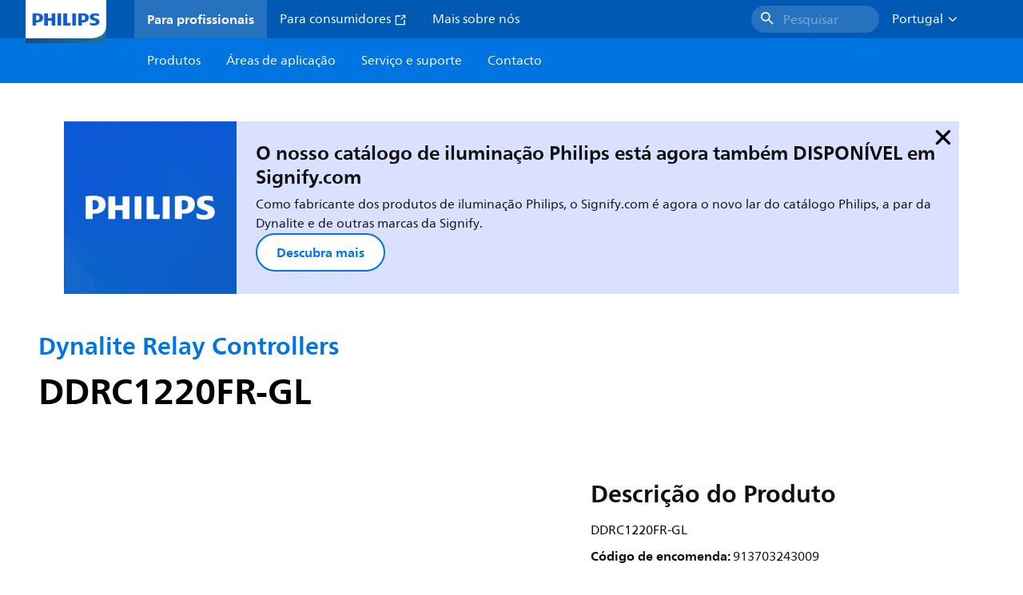

--- FILE ---
content_type: text/html;charset=utf-8
request_url: https://www.lighting.philips.pt/prof/controlos-da-iluminacao/dynalite/dynalite-relay-controllers/913703243009_EU/product
body_size: 273014
content:
<!DOCTYPE HTML>
<html lang="pt-PT">
<head>
    <meta charset="UTF-8"/>
    <title>Philips Dynalite Dynalite Relay Controllers,  | Philips lighting</title>
    <script defer="defer" type="text/javascript" src="https://rum.hlx.page/.rum/@adobe/helix-rum-js@%5E2/dist/rum-standalone.js" data-routing="env=prod,tier=publish,ams=Philips Lighting (AEM)"></script>
<link rel="canonical" href="https://www.lighting.philips.pt/prof/controlos-de-iluminacao/dynalite/dynalite-relay-controllers/913703243009_EU/product"/>
    
    <meta name="description" content="Philips Dynalite Dynalite Relay Controllers,  | Philips lighting"/>
    <meta name="template" content="product-detail-page"/>
    <style>
        *,body{font-family:neuefrutigerworld-latin,tahoma,arial,helvetica,sans-serif}*,:after,:before{box-sizing:border-box}html{font-family:sans-serif;line-height:1.15;-webkit-text-size-adjust:100%;-ms-text-size-adjust:100%;-ms-overflow-style:scrollbar}header,main,nav,section{display:block}body{background-color:#fff;color:#101010;font-family:-apple-system,BlinkMacSystemFont,Segoe UI,Roboto,Helvetica Neue,Arial,sans-serif,Apple Color Emoji,Segoe UI Emoji,Segoe UI Symbol,Noto Color Emoji;font-size:1rem;font-weight:400;line-height:1.5;margin:0;text-align:left}ul{margin-bottom:1rem}ul{margin-top:0}ul ul{margin-bottom:0}strong{font-weight:bolder}a{background-color:transparent;text-decoration:none;-webkit-text-decoration-skip:objects}a{color:#0066a1}img{border-style:none}img,svg{vertical-align:middle}svg{overflow:hidden}button{border-radius:0}button{font-family:inherit;font-size:inherit;line-height:inherit;margin:0}button{overflow:visible}button{text-transform:none}button,html [type=button]{-webkit-appearance:button}[type=button]::-moz-focus-inner,button::-moz-focus-inner{border-style:none;padding:0}::-webkit-file-upload-button{-webkit-appearance:button;font:inherit}html{-webkit-font-smoothing:antialiased;-moz-osx-font-smoothing:grayscale}.xf-content-height.xf-content-height{margin:0}@media (prefers-reduced-motion:reduce){*,:after,:before{animation-delay:-1ms!important;animation-duration:1ms!important;animation-iteration-count:1!important;background-attachment:scroll!important;scroll-behavior:auto!important}}.aem-Grid{display:block;width:100%}.aem-Grid:after,.aem-Grid:before{content:" ";display:table}.aem-Grid:after{clear:both}.aem-GridColumn{box-sizing:border-box;clear:both}@media screen and (min-width:1025px){.aem-Grid--12 .aem-GridColumn.aem-GridColumn--default--12{clear:none;float:left;width:100%}.aem-Grid--default--12 .aem-GridColumn.aem-GridColumn--default--12{clear:none;float:left;width:100%}}.container{margin-left:auto;margin-right:auto;padding-left:1.4%;padding-right:1.4%;width:100%}@media (min-width:601px){.container{max-width:768px}}@media (min-width:769px){.container{max-width:1024px}}@media (min-width:1025px){.container{max-width:1520px}}.heading-4{font-weight:700;line-height:26px}.heading-4{font-size:20px;margin-bottom:24px}.heading-5{font-size:18px;line-height:22px}.heading-5,.heading-6{font-weight:700;margin-bottom:24px}.heading-6{font-size:16px;line-height:24px}.body-copy-1{font-weight:400}.body-copy-1{font-size:16px;line-height:24px;margin-bottom:48px}@media screen and (min-width:601px){.heading-4{font-weight:700;line-height:26px}.heading-4{font-size:20px;margin-bottom:24px}.heading-5{font-size:18px;line-height:22px}.heading-5,.heading-6{font-weight:700;margin-bottom:24px}.heading-6{font-size:16px;line-height:24px}.body-copy-1{font-weight:400}.body-copy-1{font-size:16px;line-height:24px;margin-bottom:48px}}@media screen and (min-width:769px){.heading-4{font-weight:700;line-height:28px}.heading-4{font-size:22px;margin-bottom:24px}.heading-5{font-size:18px;line-height:22px}.heading-5,.heading-6{font-weight:700;margin-bottom:24px}.heading-6{font-size:16px;line-height:24px}.body-copy-1{font-weight:400}.body-copy-1{font-size:16px;line-height:24px;margin-bottom:48px}}@media screen and (min-width:1025px){.heading-4{font-size:24px;line-height:30px}.heading-4,.heading-5{font-weight:700;margin-bottom:24px}.heading-5{font-size:22px;line-height:26px}.heading-6{font-size:16px;line-height:24px}.heading-6{font-weight:700;margin-bottom:24px}.body-copy-1{font-weight:400}.body-copy-1{font-size:16px;line-height:24px;margin-bottom:48px}}.theme--white{--container--background-color:#fff;background-color:#fff;color:#101010}.spacing-responsive-0--padding{padding-bottom:0;padding-top:0}.spacing-responsive-2--padding{padding-top:80px}@media screen and (min-width:769px){.spacing-responsive-2--padding{padding-top:104px}}@media screen and (min-width:1025px){.spacing-responsive-2--padding{padding-top:128px}}.spacing-responsive-2--padding{padding-bottom:80px}@media screen and (min-width:769px){.spacing-responsive-2--padding{padding-bottom:104px}}@media screen and (min-width:1025px){.spacing-responsive-2--padding{padding-bottom:128px}}.spacing-responsive-2--padding-bottom{padding-bottom:80px}@media screen and (min-width:769px){.spacing-responsive-2--padding-bottom{padding-bottom:104px}}@media screen and (min-width:1025px){.spacing-responsive-2--padding-bottom{padding-bottom:128px}}.icon{height:20px;width:20px}.icon--sm{height:12px;width:12px}.icon--md{height:16px;width:16px}.button{background-color:#101010;font-size:1.25rem;line-height:1rem;padding:24px 48px}.link{color:#0066a1}.link .icon{height:10px;vertical-align:middle;width:10px;fill:#0066a1}.button{background-color:#1432ff;border:none;line-height:16px;margin-bottom:24px;padding:12px 24px}.link{color:#1432ff;font-size:1rem;line-height:1.5rem;margin-bottom:12px}.link .icon{fill:#1432ff}.icon{display:inline-block}.icon{height:32px;width:32px}.icon--sm{height:16px;width:16px}.icon--md{height:24px;width:24px}.ecat-container{padding-left:24px;padding-right:24px;width:100%}@media screen and (min-width:601px){.ecat-container{padding-left:32px;padding-right:32px}}@media screen and (min-width:1025px){.ecat-container{padding-left:48px;padding-right:48px}}.cta-component .cta-component-wrapper{align-items:center;display:flex;flex-wrap:wrap}.location-bar-component{position:relative;z-index:1000}.section-cmp .aem-Grid{margin:0 -1.4%;width:auto}.section-cmp .aem-GridColumn{padding:0 1.4%}.container.spacing-responsive-2--padding{padding-bottom:24px;padding-top:24px}@media screen and (min-width:601px){.container.spacing-responsive-2--padding{padding-bottom:32px;padding-top:32px}}@media screen and (min-width:769px){.container.spacing-responsive-2--padding{padding-bottom:48px;padding-top:48px}}.breadcrumb-component{background-color:#fff}.back-to-top{background-color:#fff;border:1px solid #101010;border-radius:50%;bottom:56px;height:auto;opacity:0;padding:8px;position:fixed;right:16px;visibility:hidden;width:50px;z-index:700}.back-to-top__icon{display:block}.back-to-top .back-to-top__icon{color:#101010;height:14px;margin:0 auto;width:14px;fill:#101010}@media screen and (min-width:1025px){.back-to-top{bottom:16px;right:16px}}.back-to-top{border:none;bottom:24px;height:48px;padding:0;right:24px;width:48px}.back-to-top{background-color:#0074e0}.back-to-top .back-to-top__icon{height:24px;width:24px;fill:#fff}@media screen and (min-width:601px){.back-to-top{right:32px}}@media screen and (min-width:1025px){.back-to-top{right:48px}}.header__background{background-color:#575757;bottom:0;display:none;left:0;opacity:.3;position:fixed;right:0;top:56px;z-index:2}@media screen and (min-width:1025px){.header__background{top:104px}}.header__top-container{background-color:#0059b3;display:flex;grid-row:1;height:56px;z-index:801}.header__top-container--icons{align-items:center;display:flex;margin-right:32px}.header__top-container--icons-search .icon{fill:#fff}.header__top-container-item,.header__top-container-items,.header__top-container-search{display:none}.header__logo-link{height:100%;margin-left:24px;margin-right:auto;width:100%;z-index:801}.header__logo-img{height:63px;width:121px}.header-top-container__hamburger{display:flex;justify-content:center;margin-left:8px;width:24px}.header-top-container__hamburger-icon-wrapper{display:flex;flex-direction:column;height:24px;justify-content:center}.header-top-container__hamburger-icon--item{background:#fff;border-radius:6px;height:2px;width:16px}.header-top-container__hamburger-icon--spacer{padding-bottom:4px}@media screen and (min-width:1025px){.header__top-container{background-color:#0059b3;color:#fff;display:grid;grid-row:1;grid-template-columns:repeat(20,5%);grid-template-rows:48px;height:48px}.header__top-container--icons{display:none}.header__top-container-right{align-items:center;display:flex;grid-column:14/20;justify-content:flex-end}.header__top-container-items{align-items:center;display:flex;grid-column:3/14;height:48px;list-style:none;margin-right:auto}.header__top-container-item{align-items:center;color:#fff;display:flex;height:48px;padding:16px;text-align:center}.header__top-container-item .main__list-item-icon{fill:#fff}.header__top-container-item .top-container-item__link{color:currentColor}.header__top-container-item.active{background:hsla(0,0%,100%,.15);font-weight:700}.header__top-container-search{align-items:center;display:flex;grid-column:16/19;margin-bottom:0;margin-left:-64px;margin-right:16px}.header__top-container-search .cta-component__link.button{background-color:#2672be;border:none;color:#7daad8;margin:0;padding:4px 8px;text-align:left;width:160px}.header__top-container-search .cta-component__link.button .cta-component-text{padding-left:8px;vertical-align:-2px}.header__top-container-search .cta-component__link.button .icon{height:24px;width:24px;fill:#fff}.header__logo-link{align-self:flex-end;grid-column:1/3;height:100%;margin-left:32px;width:auto}.header__logo-img{height:54px;width:101px}.flyout{background-color:#f7f7f7;color:#000;display:none;left:0;margin-top:56px;max-height:calc(100vh - 128px);position:absolute;width:100%;z-index:800}.flyout__items{background-color:#fff;height:100%;max-width:25%;width:100%}.flyout__items-list{align-items:center;display:flex;flex-direction:column;height:100%;list-style:none;overflow-y:auto;padding:48px 0 48px 32px}.flyout__items-list--item{width:232px}.flyout__items-list--item:not(:last-child){margin-bottom:32px}.flyout__items-list--link{color:#171717;font-weight:400;margin-bottom:0}.flyout__sub-items{background-color:#f7f7f7;display:none;grid-column:2;justify-content:flex-start;padding-left:48px;padding-top:48px;width:100%}.flyout__sub-items--automatic{gap:32px;grid-template-columns:repeat(2,272px);max-height:664px;overflow-y:auto;padding-bottom:80px}.flyout__sub-items--manual{grid-template-columns:1fr 2fr;padding-bottom:80px;padding-left:80px}.flyout__sub-items--manual .wrapper{max-width:268px}.flyout__wrapper{display:flex;width:100%}.sub-item{align-items:flex-end;background-color:#fff;border-bottom-color:transparent;border-bottom-style:solid;border-radius:var(--corner-radius-2);display:flex;height:120px;justify-content:space-between;padding-bottom:16px;padding-left:16px;padding-right:16px;position:relative;width:272px}.sub-item__image{height:120px;margin-bottom:-16px;-o-object-fit:contain;object-fit:contain;width:92px}.sub-item__link{color:#171717;text-decoration:none}.wrapper-external{grid-column:1/4;text-align:center}}@media screen and (min-width:1281px){.flyout__sub-items--automatic{grid-template-columns:repeat(3,272px);grid-template-rows:repeat(4,120px)}}.desktop-menu,.desktop-menu__list{display:none}@media screen and (min-width:1025px){.mobile-menu{display:none}.desktop-menu{background-color:#0074e0;display:grid;grid-row:2;grid-template-columns:repeat(20,5%);grid-template-rows:56px;position:relative}.desktop-menu__wrapper{background-color:#0074e0;display:flex;grid-column:3/none;grid-row:1;height:56px;list-style:none}.desktop-menu__list{display:flex;width:auto}.desktop-menu__list-link{color:#fff;padding:16px}.desktop-menu__list-link-inner{color:#fff}}.mobile-menu{background-color:#fff;color:#171717;display:flex;flex-direction:column;inset:56px 0 0 0;opacity:0;overflow:hidden;padding:48px 0 48px 24px;position:fixed;transform:translateX(-100%);width:100%;z-index:800}.mobile-menu__items{height:100%;margin-bottom:80px;margin-right:-4px;max-height:420px;overflow:auto;padding:0}.mobile-menu__item{display:flex;margin-right:24px}.mobile-menu__item-link{align-items:center;color:#171717;display:flex;font-weight:400;justify-content:space-between;margin-bottom:0;width:100%}.mobile-menu__item:not(:last-child){margin-bottom:32px}.mobile-menu__utility-items{list-style:none;margin-bottom:24px;padding:0}.mobile-menu__utility-item:not(:last-child){margin-bottom:24px}.mobile-menu__utility-item .utility-item__link{margin-bottom:0}.mobile-submenu{background-color:#fff;display:flex;flex-direction:column;height:100%;left:0;margin-left:100vw;position:absolute;top:0;transform:translateX(100%);width:100%;z-index:1}.mobile-submenu__header{margin-left:24px;margin-top:32px}.mobile-submenu__category-title{margin-bottom:32px}.mobile-submenu__back-btn{align-items:center;display:flex;margin-bottom:0}.mobile-submenu__back-btn-icon{margin-left:0;margin-right:8px;fill:#0074e0}.mobile-submenu__wrapper{height:594px;margin-left:24px;margin-right:-4px;margin-top:32px;overflow:auto}.mobile-submenu__items{list-style:none;margin-right:24px;padding:0}.mobile-submenu__item{font-weight:700}.mobile-submenu__item:not(:last-child){margin-bottom:32px}.mobile-submenu__item-link{align-items:center;display:flex;font-weight:400;justify-content:space-between;margin-bottom:0}.mobile-submenu__item-icon{flex-shrink:0}.mobile-submenu__item-target-link{color:#000;font-weight:400}@media screen and (min-width:601px){.mobile-menu{bottom:unset;height:auto;overflow-y:auto;padding-bottom:64px}.mobile-menu__item{margin-right:32px}.mobile-menu__items{display:table;height:100%;margin-bottom:104px;max-height:none;overflow:auto}.mobile-submenu__wrapper{height:100%;margin-bottom:64px;margin-left:0;margin-right:-4px;overflow:auto;padding:0 0 0 24px}.mobile-submenu__header{margin-top:64px}.mobile-submenu__items{margin-right:32px}}@media screen and (min-width:769px){.mobile-menu{padding:64px 0 64px 32px}.mobile-menu__items{margin-bottom:128px}.mobile-submenu__wrapper{margin-bottom:64px;margin-top:48px;padding-left:32px}}@media screen and (min-width:1025px){.mobile-menu,.mobile-menu__item,.mobile-submenu{display:none}}:root{--spacing-4:16px;--accordion__header--padding:16px 0;--color-grey-300:#eee;--accordion__header--border-top-style:none;--accordion__content--border-top-style:none;--icon--sm--width:24px;--icon--sm--height:24px}.top-country-selector__heading{color:#0074e0;margin-bottom:0;margin-left:24px}.top-country-selector__heading--desktop{display:none}.top-country-selector__heading--mobile{align-items:center;display:flex;margin:0}.top-country-selector__heading-wrapper{align-items:center;display:flex;white-space:nowrap}.top-country-selector__heading-name{margin-bottom:0;margin-right:4px}.top-country-selector__heading-name.link{margin-bottom:0}.top-country-selector__arrow--desktop{display:none}.top-country-selector__arrow--mobile{fill:#0074e0}@media screen and (min-width:1025px){.header__desktop-lang-selector{grid-column:none}.top-country-selector__heading{color:#fff;font-weight:400;margin-left:0}.top-country-selector__heading--desktop{display:flex}.top-country-selector__heading--mobile{display:none}.top-country-selector__arrow--desktop{display:block;height:16px;margin-right:16px;width:16px;fill:#fff;transform:rotate(180deg)}.top-country-selector__arrow--mobile{display:none}}.breadcrumbs-component{background:#f7f7f7}.breadcrumbs__back .icon,.breadcrumbs__icon{color:#dbdbdb;fill:#dbdbdb}.breadcrumbs__back{align-items:center;display:flex;padding:16px 0}.breadcrumbs__back-link{color:#171717;margin-left:8px;text-decoration:none}.breadcrumbs__items{display:none}.breadcrumbs__item{align-items:center;display:flex}@media screen and (min-width:1025px){.breadcrumbs{margin-top:0}.breadcrumbs__back{display:none}.breadcrumbs__items{align-items:center;display:flex;flex-wrap:wrap;margin:0;padding:8px 0}.breadcrumbs__item{font-size:14px;line-height:24px;list-style:none;padding:4px 16px 4px 0}.breadcrumbs__item:last-child{padding-right:0}.breadcrumbs__item-current,.breadcrumbs__item-link{color:#171717}.breadcrumbs__item-link{margin-right:8px;text-decoration:none}}@media screen and (min-width:0){.container,.container--fluid{padding:0 16px}.container--fluid.no-gutter{padding-left:0;padding-right:0}.container--fluid.no-gutter .aem-Grid{margin-left:0;margin-right:0}.container--fluid.no-gutter .aem-GridColumn{padding-left:0;padding-right:0}}@media screen and (min-width:601px){.container,.container--fluid{padding:0 32px}}@media screen and (min-width:769px){.container,.container--fluid{padding:0 40px}}@media screen and (min-width:1025px){.container,.container--fluid{padding:0 80px}}@media screen and (min-width:1281px){.container,.container--fluid{padding:0 100px}}@media screen and (min-width:1441px){.container,.container--fluid{padding:0 160px}}@media screen and (min-width:1920px){.container,.container--fluid{padding:0}}.button{background-color:#0074e0;border:2px solid #0074e0;border-radius:2em;color:#fff;display:inline-block;font-size:16px;font-weight:700;line-height:20px;margin-bottom:48px;margin-right:0;padding:16px 24px;position:relative;text-align:center}.button .icon{fill:currentColor}.link{background:0 0;border:none}.link{color:#0074e0;display:inline-block;font-size:16px;font-weight:700;line-height:24px;margin-bottom:16px}.link .icon{height:16px;margin-left:2px;vertical-align:-3px;width:16px;fill:#0074e0}.button .icon{height:12px;width:12px}:root{--corner-radius-0:0;--corner-radius-1:2px;--corner-radius-2:4px;--corner-radius-3:6px;--corner-radius-4:12px;--corner-radius-5:100px}

    </style>

    <link rel="preconnect" href="https://www.assets.signify.com"/>
<link rel="preconnect" href="https://assets.adobedtm.com"/>
    
    
    
    
    
    
    
        <link rel="preload" href="/etc.clientlibs/signify-brand-philips-lighting/clientlibs/clientlib-main/resources/fonts/neuefrutigerworld-book-latin.woff2" as="font" type="font/woff2" crossorigin="anonymous"/>
        <link rel="preload" href="/etc.clientlibs/signify-brand-philips-lighting/clientlibs/clientlib-main/resources/fonts/neuefrutigerworld-bold-latin.woff2" as="font" type="font/woff2" crossorigin="anonymous"/>
    


    

    
    <meta property="og:title" content="Philips Dynalite Dynalite Relay Controllers | Philips lighting"/>
    <meta property="og:description" content=" | Philips lighting"/>
    <meta property="og:type" content="product"/>
    <meta property="og:url" content="https://www.lighting.philips.pt/prof/controlos-de-iluminacao/dynalite/dynalite-relay-controllers/913703243009_EU/product"/>
    <meta property="og:image" content="https://www.assets.signify.com/is/image/Signify/DYN_RC_DDRC1220GL-FR_SPP"/>
    <meta property="og:site_name" content="Philips lighting"/>


    

    
    
    <meta name="viewport" content="width=device-width, initial-scale=1, shrink-to-fit=no"/>
    
        <meta content="index, follow" name="robots"/>
    

    
    
    

    
    <meta class="elastic" name="page_type" content="productdetails"/>
    <meta class="elastic" name="label" content="Produto"/>
    <meta class="elastic" name="iss_title" content="DDRC1220FR-GL"/>
    <meta class="elastic" name="locale" content="pt_PT"/>
    <meta class="elastic" name="last_modified" content="2025-09-08T07:44:33.934Z"/>
    <meta class="elastic" name="baseurl" content="https://www.lighting.philips.pt/prof/controlos-de-iluminacao/dynalite/dynalite-relay-controllers/913703243009_EU/product"/>
    <meta class="elastic" name="image" content="https://www.assets.signify.com/is/image/Signify/DYN_RC_DDRC1220GL-FR_SPP"/>
    <meta class="elastic" name="brand" content="Philips lighting"/>
    <meta class="elastic" name="asset_url" content="https://www.signify.com/content/dam/signify/master/homepage/logo-philips.png"/>
    <meta class="elastic" name="sector" content="B2B_LI"/>
    <meta class="elastic" name="env" content="prd"/>
    <meta class="elastic" name="keyword" content="DDRC1220FR-GL,Dynalite Relay Controllers,Dynalite,Controlos de iluminação,913703243009,88795000,887950"/>
    <meta class="elastic" name="breadcrumb" content="Habitações|Produtos|Controlos de iluminação|Dynalite|Dynalite Relay Controllers|DDRC1220FR-GL"/>
    <meta class="elastic" name="leaflet_url" content="https://www.assets.signify.com/is/content/Signify/913703243009_EU.pt_PT.PROF.FP"/>
    <meta class="elastic" name="leaflet_url_label" content="Transferir"/>
    <meta class="elastic" name="summary" content="Soluções de iluminação energeticamente eficientes, sofisticadas mas simples"/>
    <meta class="elastic" name="product_group" content="Controlos de iluminação"/>
    <meta class="elastic" name="category" content="Dynalite"/>
    <meta class="elastic" name="product_id_family" content="LP_CF_YRLCON_EU"/>
    <meta class="elastic" name="product_id" content="913703243009_EU"/>
    <meta class="elastic" name="type" content="product"/>
    <meta class="elastic" name="order_code" content="88795000"/>
    <meta class="elastic" name="code_12nc" content="913703243009"/>
    <meta class="elastic" name="ean_code" content="8718696894958"/>
    

    <link rel="preload" as="image" href="https://www.assets.signify.com/is/image/Signify/DYN_RC_DDRC1220GL-FR_SPP?wid=896&hei=504&qlt=82" media="(min-width: 1441px)"/>
    <link rel="preload" as="image" href="https://www.assets.signify.com/is/image/Signify/DYN_RC_DDRC1220GL-FR_SPP?wid=655&hei=368&qlt=82" media="(min-width: 1025px) and (max-width: 1440px)"/>
    <link rel="preload" as="image" href="https://www.assets.signify.com/is/image/Signify/DYN_RC_DDRC1220GL-FR_SPP?wid=704&hei=410&qlt=82" media="(min-width: 601px) and (max-width: 1024px)"/>
    <link rel="preload" as="image" href="https://www.assets.signify.com/is/image/Signify/DYN_RC_DDRC1220GL-FR_SPP?wid=375&hei=375&qlt=82" media="(max-width: 600px)"/>


    
    <script type="application/ld+json">{"@context":"http://schema.org","@type":"BreadcrumbList","itemListElement":[{"@type":"ListItem","position":1,"name":"Produtos","item":"https://www.lighting.philips.pt/prof"},{"@type":"ListItem","position":2,"name":"Controlos de iluminação","item":"https://www.lighting.philips.pt/prof/controlos-de-iluminacao"},{"@type":"ListItem","position":3,"name":"Dynalite","item":"https://www.lighting.philips.pt/prof/controlos-de-iluminacao/dynalite/ECLMSYS_CA/category"},{"@type":"ListItem","position":4,"name":"Dynalite Relay Controllers","item":"https://www.lighting.philips.pt/prof/controlos-de-iluminacao/dynalite/dynalite-relay-controllers/LP_CF_YRLCON_EU/family"},{"@type":"ListItem","position":5,"name":"DDRC1220FR-GL"}]}</script>


    
    <script>
        function Z(e){const o=e+"=",t=decodeURIComponent(document.cookie);for(let e of t.split(";")){for(;" "===e.charAt(0);)e=e.slice(1);if(0===e.indexOf(o))return e.substring(o.length,e.length)}return""};

        if ((Z('cmapi_cookie_privacy').includes('2'))) {
            !function(e,a,n,t){var i=e.head;if(i){
                if (a) return;
                var o=e.createElement("style");
                o.id="alloy-prehiding",o.innerText=n,i.appendChild(o),setTimeout(function(){o.parentNode&&o.parentNode.removeChild(o)},t)}}
            (document, document.location.href.indexOf("adobe_authoring_enabled") !== -1, "body { opacity: 0 !important }", 3000);
        }
    </script>


    

    
<script>
    window.pageLoadInfo = "{\x22page\x22:{\x22products\x22:[{\x22Name\x22:\x22DDRC1220FR\u002DGL\x22,\x22order_code\x22:\x22913703243009\x22,\x22full_order_code\x22:\x22871869688795000\x22,\x22itemId\x22:\x22913703243009_EU\x22,\x22itemCategory\x22:\x22ECLMSYS_CA\x22,\x22itemCategory2\x22:\x22NA\x22,\x22itemCategory3\x22:\x22LP_CF_YRLCON_EU\x22,\x22brand\x22:\x22Philips Dynalite\x22}],\x22pageInfo\x22:{\x22pageID\x22:\x22\/content\/b2b\u002Dphilips\u002Dlighting\/pt\/pt\/prof\/product\u002Ddetail\u002Dpage\x22,\x22pageName\x22:\x22913703243009_EU\x22,\x22environment\x22:\x22prd\x22,\x22issueDate\x22:\x222025\u002D09\u002D08T07:44:33.934Z\x22,\x22breadcrumbs\x22:[\x22Habitações\x22,\x22Produtos\x22,\x22Controlos de iluminação\x22,\x22Dynalite\x22,\x22Dynalite Relay Controllers\x22,\x22DDRC1220FR\u002DGL\x22],\x22thumbnailUrl\x22:\x22https:\/\/www.assets.signify.com\/is\/image\/Signify\/DYN_RC_DDRC1220GL\u002DFR_SPP\x22},\x22category\x22:{\x22pageType\x22:\x22product\u002Ddetail\u002Dpage\x22,\x22categories\x22:[\x22ecat_prof\x22,\x22controlos_de_iluminação\x22,\x22dynalite\x22,\x22dynalite_relay_controllers\x22,\x22913703243009_EU\x22],\x22categoryIds\x22:[\x22ecat_prof\x22,\x22ECCONTRO_GR\x22,\x22ECLMSYS_CA\x22,\x22NA\x22,\x22LP_CF_YRLCON_EU\x22,\x22913703243009_EU\x22],\x22primaryCategory\x22:\x22ecat_prof\x22},\x22attributes\x22:{\x22locale\x22:\x22pt\u002DPT\x22,\x22country\x22:\x22PT\x22,\x22language\x22:\x22pt\x22,\x22brand\x22:\x22Philips lighting\x22}}}";
</script>

    
    
    
<script src="/etc.clientlibs/signify-brand-philips-lighting/clientlibs/clientlib-head.min.e04cecb2513bd1324a023ae82657c91e.js" async></script>



    
    
    
<script src="/etc.clientlibs/signify-brand-philips-lighting/clientlibs/clientlib-main-non-critical.min.b23937cfc9cd1c716cbe898ed7ba7c4c.js" defer></script>



    
    
    
<link rel="stylesheet" href="/etc.clientlibs/signify-brand-philips-lighting/clientlibs/clientlib-main-non-critical.min.0908fe22ed017dda881664192abfccbf.css" type="text/css">



    
    

    

    
    

    

    


        <script type="text/javascript" src="//assets.adobedtm.com/ebfef13a1211/62f4ae774bb6/launch-03ecc55811c4.min.js" async></script>



    
    

    

    
    <link rel="icon" href="/etc.clientlibs/signify-brand-philips-lighting/clientlibs/clientlib-main/resources/favicons/favicon.ico"/>


    <script>
        signify = {config: {"locale":"pt_PT","paths":{"icons":"/etc.clientlibs/signify-brand-philips-lighting/clientlibs/clientlib-main/resources/icons/"},"country":"PT","authorMode":false}}
    </script>
</head>
<body class="product-page page basicpage">



    


    



    
    
    
    
        
                
    <location-bar :alternative-locales="[{&#34;locale&#34;:&#34;Argentina&#34;,&#34;isoCode&#34;:&#34;es_AR&#34;,&#34;language&#34;:&#34;es&#34;,&#34;country&#34;:&#34;AR&#34;,&#34;url&#34;:&#34;https://www.lighting.philips.com.ar&#34;},{&#34;locale&#34;:&#34;Australia&#34;,&#34;isoCode&#34;:&#34;en_AU&#34;,&#34;language&#34;:&#34;en&#34;,&#34;country&#34;:&#34;AU&#34;,&#34;url&#34;:&#34;https://www.lighting.philips.com.au&#34;},{&#34;locale&#34;:&#34;Austria&#34;,&#34;isoCode&#34;:&#34;de_AT&#34;,&#34;language&#34;:&#34;de&#34;,&#34;country&#34;:&#34;AT&#34;,&#34;url&#34;:&#34;https://www.lighting.philips.at&#34;},{&#34;locale&#34;:&#34;Belgium (Dutch)&#34;,&#34;isoCode&#34;:&#34;nl_BE&#34;,&#34;language&#34;:&#34;nl&#34;,&#34;country&#34;:&#34;BE&#34;,&#34;url&#34;:&#34;https://www.lighting.philips.be&#34;},{&#34;locale&#34;:&#34;Belgium (French)&#34;,&#34;isoCode&#34;:&#34;fr_BE&#34;,&#34;language&#34;:&#34;fr&#34;,&#34;country&#34;:&#34;BE&#34;,&#34;url&#34;:&#34;https://www.lighting.philips.be/fr&#34;},{&#34;locale&#34;:&#34;Brazil&#34;,&#34;isoCode&#34;:&#34;pt_BR&#34;,&#34;language&#34;:&#34;pt&#34;,&#34;country&#34;:&#34;BR&#34;,&#34;url&#34;:&#34;https://www.lighting.philips.com.br&#34;},{&#34;locale&#34;:&#34;Bulgaria&#34;,&#34;isoCode&#34;:&#34;bg_BG&#34;,&#34;language&#34;:&#34;bg&#34;,&#34;country&#34;:&#34;BG&#34;,&#34;url&#34;:&#34;https://www.lighting.philips.bg&#34;},{&#34;locale&#34;:&#34;Canada (English)&#34;,&#34;isoCode&#34;:&#34;en_CA&#34;,&#34;language&#34;:&#34;en&#34;,&#34;country&#34;:&#34;CA&#34;,&#34;url&#34;:&#34;https://www.lighting.philips.ca&#34;},{&#34;locale&#34;:&#34;Canada (French)&#34;,&#34;isoCode&#34;:&#34;fr_CA&#34;,&#34;language&#34;:&#34;fr&#34;,&#34;country&#34;:&#34;CA&#34;,&#34;url&#34;:&#34;https://www.lighting.philips.ca/fr&#34;},{&#34;locale&#34;:&#34;Central America&#34;,&#34;isoCode&#34;:&#34;es_PA&#34;,&#34;language&#34;:&#34;es&#34;,&#34;country&#34;:&#34;PA&#34;,&#34;url&#34;:&#34;https://www.centralamerica.lighting.philips.com&#34;},{&#34;locale&#34;:&#34;Chile&#34;,&#34;isoCode&#34;:&#34;es_CL&#34;,&#34;language&#34;:&#34;es&#34;,&#34;country&#34;:&#34;CL&#34;,&#34;url&#34;:&#34;https://www.lighting.philips.cl&#34;},{&#34;locale&#34;:&#34;China&#34;,&#34;isoCode&#34;:&#34;zh_CN&#34;,&#34;language&#34;:&#34;zh&#34;,&#34;country&#34;:&#34;CN&#34;,&#34;url&#34;:&#34;https://www.lighting.philips.com.cn&#34;},{&#34;locale&#34;:&#34;Colombia&#34;,&#34;isoCode&#34;:&#34;es_CO&#34;,&#34;language&#34;:&#34;es&#34;,&#34;country&#34;:&#34;CO&#34;,&#34;url&#34;:&#34;https://www.lighting.philips.com.co&#34;},{&#34;locale&#34;:&#34;Croatia&#34;,&#34;isoCode&#34;:&#34;hr_HR&#34;,&#34;language&#34;:&#34;hr&#34;,&#34;country&#34;:&#34;HR&#34;,&#34;url&#34;:&#34;https://www.lighting.philips.hr&#34;},{&#34;locale&#34;:&#34;Czech&#34;,&#34;isoCode&#34;:&#34;cs_CZ&#34;,&#34;language&#34;:&#34;cs&#34;,&#34;country&#34;:&#34;CZ&#34;,&#34;url&#34;:&#34;https://www.lighting.philips.cz&#34;},{&#34;locale&#34;:&#34;Denmark&#34;,&#34;isoCode&#34;:&#34;da_DK&#34;,&#34;language&#34;:&#34;da&#34;,&#34;country&#34;:&#34;DK&#34;,&#34;url&#34;:&#34;https://www.lighting.philips.dk&#34;},{&#34;locale&#34;:&#34;Estonia&#34;,&#34;isoCode&#34;:&#34;et_EE&#34;,&#34;language&#34;:&#34;et&#34;,&#34;country&#34;:&#34;EE&#34;,&#34;url&#34;:&#34;https://www.lighting.philips.ee&#34;},{&#34;locale&#34;:&#34;Egypt (English)&#34;,&#34;isoCode&#34;:&#34;en_EG&#34;,&#34;language&#34;:&#34;en&#34;,&#34;country&#34;:&#34;EG&#34;,&#34;url&#34;:&#34;https://www.lighting.philips.com.eg&#34;},{&#34;locale&#34;:&#34;Finland&#34;,&#34;isoCode&#34;:&#34;fi_FI&#34;,&#34;language&#34;:&#34;fi&#34;,&#34;country&#34;:&#34;FI&#34;,&#34;url&#34;:&#34;https://www.lighting.philips.fi&#34;},{&#34;locale&#34;:&#34;France&#34;,&#34;isoCode&#34;:&#34;fr_FR&#34;,&#34;language&#34;:&#34;fr&#34;,&#34;country&#34;:&#34;FR&#34;,&#34;url&#34;:&#34;https://www.lighting.philips.fr&#34;},{&#34;locale&#34;:&#34;Germany&#34;,&#34;isoCode&#34;:&#34;de_DE&#34;,&#34;language&#34;:&#34;de&#34;,&#34;country&#34;:&#34;DE&#34;,&#34;url&#34;:&#34;https://www.lighting.philips.de&#34;},{&#34;locale&#34;:&#34;Ghana&#34;,&#34;isoCode&#34;:&#34;en_GH&#34;,&#34;language&#34;:&#34;en&#34;,&#34;country&#34;:&#34;GH&#34;,&#34;url&#34;:&#34;https://www.lighting.philips.com.gh&#34;},{&#34;locale&#34;:&#34;Greece&#34;,&#34;isoCode&#34;:&#34;el_GR&#34;,&#34;language&#34;:&#34;el&#34;,&#34;country&#34;:&#34;GR&#34;,&#34;url&#34;:&#34;https://www.lighting.philips.gr&#34;},{&#34;locale&#34;:&#34;Hong Kong (English)&#34;,&#34;isoCode&#34;:&#34;en_HK&#34;,&#34;language&#34;:&#34;en&#34;,&#34;country&#34;:&#34;HK&#34;,&#34;url&#34;:&#34;https://www.lighting.philips.com.hk&#34;},{&#34;locale&#34;:&#34;Hungary&#34;,&#34;isoCode&#34;:&#34;hu_HU&#34;,&#34;language&#34;:&#34;hu&#34;,&#34;country&#34;:&#34;HU&#34;,&#34;url&#34;:&#34;https://www.lighting.philips.hu&#34;},{&#34;locale&#34;:&#34;India&#34;,&#34;isoCode&#34;:&#34;en_IN&#34;,&#34;language&#34;:&#34;en&#34;,&#34;country&#34;:&#34;IN&#34;,&#34;url&#34;:&#34;https://www.lighting.philips.co.in&#34;},{&#34;locale&#34;:&#34;Indonesia (English)&#34;,&#34;isoCode&#34;:&#34;en_ID&#34;,&#34;language&#34;:&#34;en&#34;,&#34;country&#34;:&#34;ID&#34;,&#34;url&#34;:&#34;https://www.lighting.philips.co.id&#34;},{&#34;locale&#34;:&#34;Indonesia (Bahasa)&#34;,&#34;isoCode&#34;:&#34;id_ID&#34;,&#34;language&#34;:&#34;id&#34;,&#34;country&#34;:&#34;ID&#34;,&#34;url&#34;:&#34;https://www.lighting.philips.co.id/id&#34;},{&#34;locale&#34;:&#34;Ireland&#34;,&#34;isoCode&#34;:&#34;en_IE&#34;,&#34;language&#34;:&#34;en&#34;,&#34;country&#34;:&#34;IE&#34;,&#34;url&#34;:&#34;https://www.lighting.philips.ie&#34;},{&#34;locale&#34;:&#34;Israel&#34;,&#34;isoCode&#34;:&#34;en_IL&#34;,&#34;language&#34;:&#34;en&#34;,&#34;country&#34;:&#34;IL&#34;,&#34;url&#34;:&#34;https://www.lighting.philips.co.il&#34;},{&#34;locale&#34;:&#34;Italy&#34;,&#34;isoCode&#34;:&#34;it_IT&#34;,&#34;language&#34;:&#34;it&#34;,&#34;country&#34;:&#34;IT&#34;,&#34;url&#34;:&#34;https://www.lighting.philips.it&#34;},{&#34;locale&#34;:&#34;Japan&#34;,&#34;isoCode&#34;:&#34;ja_JP&#34;,&#34;language&#34;:&#34;ja&#34;,&#34;country&#34;:&#34;JP&#34;,&#34;url&#34;:&#34;https://www.lighting.philips.co.jp&#34;},{&#34;locale&#34;:&#34;Kazakhstan&#34;,&#34;isoCode&#34;:&#34;ru_KZ&#34;,&#34;language&#34;:&#34;ru&#34;,&#34;country&#34;:&#34;KZ&#34;,&#34;url&#34;:&#34;https://www.lighting.philips.kz&#34;},{&#34;locale&#34;:&#34;Kenya&#34;,&#34;isoCode&#34;:&#34;en_KE&#34;,&#34;language&#34;:&#34;en&#34;,&#34;country&#34;:&#34;KE&#34;,&#34;url&#34;:&#34;https://www.lighting.philips.co.ke&#34;},{&#34;locale&#34;:&#34;Korea&#34;,&#34;isoCode&#34;:&#34;ko_KR&#34;,&#34;language&#34;:&#34;ko&#34;,&#34;country&#34;:&#34;KR&#34;,&#34;url&#34;:&#34;https://www.lighting.philips.co.kr&#34;},{&#34;locale&#34;:&#34;Latvia&#34;,&#34;isoCode&#34;:&#34;lv_LV&#34;,&#34;language&#34;:&#34;lv&#34;,&#34;country&#34;:&#34;LV&#34;,&#34;url&#34;:&#34;https://www.lighting.philips.lv&#34;},{&#34;locale&#34;:&#34;Lithuania&#34;,&#34;isoCode&#34;:&#34;lt_LT&#34;,&#34;language&#34;:&#34;lt&#34;,&#34;country&#34;:&#34;LT&#34;,&#34;url&#34;:&#34;https://www.lighting.philips.lt&#34;},{&#34;locale&#34;:&#34;Malaysia&#34;,&#34;isoCode&#34;:&#34;en_MY&#34;,&#34;language&#34;:&#34;en&#34;,&#34;country&#34;:&#34;MY&#34;,&#34;url&#34;:&#34;https://www.lighting.philips.com.my&#34;},{&#34;locale&#34;:&#34;Mexico&#34;,&#34;isoCode&#34;:&#34;es_MX&#34;,&#34;language&#34;:&#34;es&#34;,&#34;country&#34;:&#34;MX&#34;,&#34;url&#34;:&#34;https://www.lighting.philips.com.mx&#34;},{&#34;locale&#34;:&#34;Middle East (English)&#34;,&#34;isoCode&#34;:&#34;en_AE&#34;,&#34;language&#34;:&#34;en&#34;,&#34;country&#34;:&#34;AE&#34;,&#34;url&#34;:&#34;https://www.mea.lighting.philips.com&#34;},{&#34;locale&#34;:&#34;Morocco&#34;,&#34;isoCode&#34;:&#34;fr_MA&#34;,&#34;language&#34;:&#34;fr&#34;,&#34;country&#34;:&#34;MA&#34;,&#34;url&#34;:&#34;https://www.lighting.philips.ma&#34;},{&#34;locale&#34;:&#34;Netherlands&#34;,&#34;isoCode&#34;:&#34;nl_NL&#34;,&#34;language&#34;:&#34;nl&#34;,&#34;country&#34;:&#34;NL&#34;,&#34;url&#34;:&#34;https://www.lighting.philips.nl&#34;},{&#34;locale&#34;:&#34;New Zealand&#34;,&#34;isoCode&#34;:&#34;en_NZ&#34;,&#34;language&#34;:&#34;en&#34;,&#34;country&#34;:&#34;NZ&#34;,&#34;url&#34;:&#34;https://www.lighting.philips.co.nz&#34;},{&#34;locale&#34;:&#34;Nigeria&#34;,&#34;isoCode&#34;:&#34;en_NG&#34;,&#34;language&#34;:&#34;en&#34;,&#34;country&#34;:&#34;NG&#34;,&#34;url&#34;:&#34;https://www.lighting.philips.ng&#34;},{&#34;locale&#34;:&#34;Norway&#34;,&#34;isoCode&#34;:&#34;no_NO&#34;,&#34;language&#34;:&#34;no&#34;,&#34;country&#34;:&#34;NO&#34;,&#34;url&#34;:&#34;https://www.lighting.philips.no&#34;},{&#34;locale&#34;:&#34;Pakistan&#34;,&#34;isoCode&#34;:&#34;en_PK&#34;,&#34;language&#34;:&#34;en&#34;,&#34;country&#34;:&#34;PK&#34;,&#34;url&#34;:&#34;https://www.lighting.philips.com.pk&#34;},{&#34;locale&#34;:&#34;Peru&#34;,&#34;isoCode&#34;:&#34;es_PE&#34;,&#34;language&#34;:&#34;es&#34;,&#34;country&#34;:&#34;PE&#34;,&#34;url&#34;:&#34;https://www.lighting.philips.com.pe&#34;},{&#34;locale&#34;:&#34;Philippines&#34;,&#34;isoCode&#34;:&#34;en_PH&#34;,&#34;language&#34;:&#34;en&#34;,&#34;country&#34;:&#34;PH&#34;,&#34;url&#34;:&#34;https://www.lighting.philips.com.ph&#34;},{&#34;locale&#34;:&#34;Poland&#34;,&#34;isoCode&#34;:&#34;pl_PL&#34;,&#34;language&#34;:&#34;pl&#34;,&#34;country&#34;:&#34;PL&#34;,&#34;url&#34;:&#34;https://www.lighting.philips.pl&#34;},{&#34;locale&#34;:&#34;Portugal&#34;,&#34;isoCode&#34;:&#34;pt_PT&#34;,&#34;language&#34;:&#34;pt&#34;,&#34;country&#34;:&#34;PT&#34;,&#34;url&#34;:&#34;https://www.lighting.philips.pt&#34;},{&#34;locale&#34;:&#34;Romania&#34;,&#34;isoCode&#34;:&#34;ro_RO&#34;,&#34;language&#34;:&#34;ro&#34;,&#34;country&#34;:&#34;RO&#34;,&#34;url&#34;:&#34;https://www.lighting.philips.ro&#34;},{&#34;locale&#34;:&#34;Russian&#34;,&#34;isoCode&#34;:&#34;ru_RU&#34;,&#34;language&#34;:&#34;ru&#34;,&#34;country&#34;:&#34;RU&#34;,&#34;url&#34;:&#34;https://www.lighting.philips.ru&#34;},{&#34;locale&#34;:&#34;Saudi Arabia (English)&#34;,&#34;isoCode&#34;:&#34;en_SA&#34;,&#34;language&#34;:&#34;en&#34;,&#34;country&#34;:&#34;SA&#34;,&#34;url&#34;:&#34;https://www.slc.philips.com&#34;},{&#34;locale&#34;:&#34;Serbia&#34;,&#34;isoCode&#34;:&#34;sr_RS&#34;,&#34;language&#34;:&#34;sr&#34;,&#34;country&#34;:&#34;RS&#34;,&#34;url&#34;:&#34;https://www.lighting.philips.rs&#34;},{&#34;locale&#34;:&#34;Singapore&#34;,&#34;isoCode&#34;:&#34;en_SG&#34;,&#34;language&#34;:&#34;en&#34;,&#34;country&#34;:&#34;SG&#34;,&#34;url&#34;:&#34;https://www.lighting.philips.com.sg&#34;},{&#34;locale&#34;:&#34;Slovakia&#34;,&#34;isoCode&#34;:&#34;sk_SK&#34;,&#34;language&#34;:&#34;sk&#34;,&#34;country&#34;:&#34;SK&#34;,&#34;url&#34;:&#34;https://www.lighting.philips.sk&#34;},{&#34;locale&#34;:&#34;Slovenia&#34;,&#34;isoCode&#34;:&#34;si_SI&#34;,&#34;language&#34;:&#34;si&#34;,&#34;country&#34;:&#34;SI&#34;,&#34;url&#34;:&#34;https://www.lighting.philips.si&#34;},{&#34;locale&#34;:&#34;South Africa&#34;,&#34;isoCode&#34;:&#34;en_ZA&#34;,&#34;language&#34;:&#34;en&#34;,&#34;country&#34;:&#34;ZA&#34;,&#34;url&#34;:&#34;https://www.lighting.philips.co.za&#34;},{&#34;locale&#34;:&#34;Spain&#34;,&#34;isoCode&#34;:&#34;es_ES&#34;,&#34;language&#34;:&#34;es&#34;,&#34;country&#34;:&#34;ES&#34;,&#34;url&#34;:&#34;https://www.lighting.philips.es&#34;},{&#34;locale&#34;:&#34;Sri Lanka&#34;,&#34;isoCode&#34;:&#34;en_LK&#34;,&#34;language&#34;:&#34;en&#34;,&#34;country&#34;:&#34;LK&#34;,&#34;url&#34;:&#34;https://www.lighting.philips.lk&#34;},{&#34;locale&#34;:&#34;Sweden&#34;,&#34;isoCode&#34;:&#34;sv_SE&#34;,&#34;language&#34;:&#34;sv&#34;,&#34;country&#34;:&#34;SE&#34;,&#34;url&#34;:&#34;https://www.lighting.philips.se&#34;},{&#34;locale&#34;:&#34;Switzerland (French)&#34;,&#34;isoCode&#34;:&#34;fr_CH&#34;,&#34;language&#34;:&#34;fr&#34;,&#34;country&#34;:&#34;CH&#34;,&#34;url&#34;:&#34;https://www.lighting.philips.ch/fr&#34;},{&#34;locale&#34;:&#34;Switzerland (German)&#34;,&#34;isoCode&#34;:&#34;de_CH&#34;,&#34;language&#34;:&#34;de&#34;,&#34;country&#34;:&#34;CH&#34;,&#34;url&#34;:&#34;https://www.lighting.philips.ch&#34;},{&#34;locale&#34;:&#34;Taiwan&#34;,&#34;isoCode&#34;:&#34;zh_TW&#34;,&#34;language&#34;:&#34;zh&#34;,&#34;country&#34;:&#34;TW&#34;,&#34;url&#34;:&#34;https://www.lighting.philips.com.tw&#34;},{&#34;locale&#34;:&#34;Thailand (Thai)&#34;,&#34;isoCode&#34;:&#34;th_TH&#34;,&#34;language&#34;:&#34;th&#34;,&#34;country&#34;:&#34;TH&#34;,&#34;url&#34;:&#34;https://www.lighting.philips.co.th&#34;},{&#34;locale&#34;:&#34;Turkey&#34;,&#34;isoCode&#34;:&#34;tr_TR&#34;,&#34;language&#34;:&#34;tr&#34;,&#34;country&#34;:&#34;TR&#34;,&#34;url&#34;:&#34;https://www.lighting.philips.com.tr&#34;},{&#34;locale&#34;:&#34;United Kingdom&#34;,&#34;isoCode&#34;:&#34;en_GB&#34;,&#34;language&#34;:&#34;en&#34;,&#34;country&#34;:&#34;GB&#34;,&#34;url&#34;:&#34;https://www.lighting.philips.co.uk&#34;},{&#34;locale&#34;:&#34;United States&#34;,&#34;isoCode&#34;:&#34;en_US&#34;,&#34;language&#34;:&#34;en&#34;,&#34;country&#34;:&#34;US&#34;,&#34;url&#34;:&#34;https://www.usa.lighting.philips.com&#34;},{&#34;locale&#34;:&#34;Ukraine (Ukrainian)&#34;,&#34;isoCode&#34;:&#34;uk_UA&#34;,&#34;language&#34;:&#34;uk&#34;,&#34;country&#34;:&#34;UA&#34;,&#34;url&#34;:&#34;https://www.lighting.philips.ua&#34;},{&#34;locale&#34;:&#34;Vietnam&#34;,&#34;isoCode&#34;:&#34;vi_VN&#34;,&#34;language&#34;:&#34;vi&#34;,&#34;country&#34;:&#34;VN&#34;,&#34;url&#34;:&#34;https://www.lighting.philips.com.vn&#34;}]" current-locale="pt_PT" :translations="{&#34;button&#34;:&#34;Continue&#34;,&#34;message&#34;:&#34;You are now visiting the Philips lighting website. A localized version is available for you&#34;}"></location-bar>    

        
    


<div class="main-container" data-tracking-event="page/view" data-tracking-info="{&#34;page&#34;:{&#34;products&#34;:[{&#34;Name&#34;:&#34;DDRC1220FR-GL&#34;,&#34;order_code&#34;:&#34;913703243009&#34;,&#34;full_order_code&#34;:&#34;871869688795000&#34;,&#34;itemId&#34;:&#34;913703243009_EU&#34;,&#34;itemCategory&#34;:&#34;ECLMSYS_CA&#34;,&#34;itemCategory2&#34;:&#34;NA&#34;,&#34;itemCategory3&#34;:&#34;LP_CF_YRLCON_EU&#34;,&#34;brand&#34;:&#34;Philips Dynalite&#34;}],&#34;pageInfo&#34;:{&#34;pageID&#34;:&#34;/content/b2b-philips-lighting/pt/pt/prof/product-detail-page&#34;,&#34;pageName&#34;:&#34;913703243009_EU&#34;,&#34;environment&#34;:&#34;prd&#34;,&#34;issueDate&#34;:&#34;2025-09-08T07:44:33.934Z&#34;,&#34;breadcrumbs&#34;:[&#34;Habitações&#34;,&#34;Produtos&#34;,&#34;Controlos de iluminação&#34;,&#34;Dynalite&#34;,&#34;Dynalite Relay Controllers&#34;,&#34;DDRC1220FR-GL&#34;],&#34;thumbnailUrl&#34;:&#34;https://www.assets.signify.com/is/image/Signify/DYN_RC_DDRC1220GL-FR_SPP&#34;},&#34;category&#34;:{&#34;pageType&#34;:&#34;product-detail-page&#34;,&#34;categories&#34;:[&#34;ecat_prof&#34;,&#34;controlos_de_iluminação&#34;,&#34;dynalite&#34;,&#34;dynalite_relay_controllers&#34;,&#34;913703243009_EU&#34;],&#34;categoryIds&#34;:[&#34;ecat_prof&#34;,&#34;ECCONTRO_GR&#34;,&#34;ECLMSYS_CA&#34;,&#34;NA&#34;,&#34;LP_CF_YRLCON_EU&#34;,&#34;913703243009_EU&#34;],&#34;primaryCategory&#34;:&#34;ecat_prof&#34;},&#34;attributes&#34;:{&#34;locale&#34;:&#34;pt-PT&#34;,&#34;country&#34;:&#34;PT&#34;,&#34;language&#34;:&#34;pt&#34;,&#34;brand&#34;:&#34;Philips lighting&#34;}}}"><main class="root responsive-grid-component responsivegrid">

<div class="aem-Grid aem-Grid--12 aem-Grid--default--12 ">
    
    <div class="experience-fragment-component experience-fragment experiencefragment aem-GridColumn aem-GridColumn--default--12">
<div id="experience-fragment-component-55ea026f51" class="cmp-experiencefragment cmp-experiencefragment--header">

    



<div class="xf-content-height">
    

<div class="aem-Grid aem-Grid--12 aem-Grid--default--12 ">
    
    <div class="header-component master-component aem-GridColumn aem-GridColumn--default--12">

    

    
    
        
            
    <v-header v-slot="slotProps">
        <header class="header" data-tracking-event="component/header/impression" data-tracking-info="{&#34;component&#34;:{&#34;id&#34;:&#34;39594694c5a6a9bf66364045c4b9e156&#34;,&#34;path&#34;:&#34;/header_component_cop&#34;,&#34;name&#34;:&#34;header&#34;}}">
            <div class="header__background" :class="slotProps.showHeaderBackground" @click="slotProps.closeHeader"></div>
            <div class="header__top-container">
                <a href="https://www.lighting.philips.pt" class="header__logo-link">
                    <img class="header__logo-img" alt="Philips lighting" src="/content/dam/b2b-philips-lighting/logo/lighting-philips-logo.png"/>
                </a>
                
                
                    
    <ul class="header__top-container-items">
        <li class="header__top-container-item active">
            <a class="top-container-item__link" href="https://www.lighting.philips.pt">Para profissionais
                
            </a>
        </li>
        <li class="header__top-container-item">
            <a class="top-container-item__link" href="https://www.lighting.philips.pt/consumer" target="_blank"> Para consumidores
                <svg class="icon icon-external icon--sm main__list-item-icon" aria-hidden="true">
                <use xlink:href="/etc.clientlibs/signify-brand-philips-lighting/clientlibs/clientlib-main/resources/icons/ui.svg#external"></use>
            </svg>
            </a>
        </li>
        <li class="header__top-container-item">
            <a class="top-container-item__link" href="https://www.lighting.philips.pt/about-us">Mais sobre nós
                
            </a>
        </li>
        
        
    </ul>

    <div class="header__top-container-right">
        <div class="header__top-container-search">
            <wish-list-header :translations="{&#34;addToWishlistError&#34;:&#34;Ocorreu um erro, não foi possível adicionar {{name}} à sua lista de desejos.&#34;,&#34;addToWishlist&#34;:&#34;Adicionar à lista de desejos&#34;,&#34;addedToWishlist&#34;:&#34;Salvo&#34;,&#34;wishListTooltipMessage&#34;:&#34;Encontre o seu produto guardado na página Lista de desejos&#34;}" wish-list-page-path="https://www.lighting.philips.pt/prof/wishlist">
            </wish-list-header>
            <button class="button cta-component__link" title="Pesquisar" tabindex="0" :data-tracking-info="slotProps.searchDataTrackingInfo" @click="slotProps.toggleSearch()" type="button">
                <svg class="icon icon-search icon--md" aria-hidden="true">
                <use xlink:href="/etc.clientlibs/signify-brand-philips-lighting/clientlibs/clientlib-main/resources/icons/ui.svg#search"></use>
            </svg><span class="cta-component-text body-copy-1">Pesquisar</span>
            </button>
        </div>
        <div class="top-country-selector__heading top-country-selector__heading--desktop heading-6" :class="slotProps.countrySelectorClasses">
            <div class="top-country-selector__heading-wrapper" @click="slotProps.toggleCountrySelector">
                <strong class="top-country-selector__heading-name body-copy-1">Portugal</strong>
                <svg class="icon icon-up top-country-selector__arrow--desktop" aria-hidden="true">
                <use xlink:href="/etc.clientlibs/signify-brand-philips-lighting/clientlibs/clientlib-main/resources/icons/ui.svg#up"></use>
            </svg>
            </div>
            
        </div>
    </div>

                

                
                
                    
    <div class="header__top-container--icons">
        <wish-list-header :translations="{&#34;addToWishlistError&#34;:&#34;Ocorreu um erro, não foi possível adicionar {{name}} à sua lista de desejos.&#34;,&#34;addToWishlist&#34;:&#34;Adicionar à lista de desejos&#34;,&#34;addedToWishlist&#34;:&#34;Salvo&#34;,&#34;wishListTooltipMessage&#34;:&#34;Encontre o seu produto guardado na página Lista de desejos&#34;}" wish-list-page-path="https://www.lighting.philips.pt/prof/wishlist">
        </wish-list-header>
        <a class="header__top-container--icons-search" title="Pesquisar" tabindex="0" :data-tracking-info="slotProps.searchDataTrackingInfo" @click="slotProps.toggleSearch()">
            <svg class="icon icon-search icon--md" aria-hidden="true">
                <use xlink:href="/etc.clientlibs/signify-brand-philips-lighting/clientlibs/clientlib-main/resources/icons/ui.svg#search"></use>
            </svg>
        </a>
        <div class="header-top-container__hamburger" @click="slotProps.toggleMobileMenu">
            <div class="header-top-container__hamburger-icon-wrapper">
                <span class="header-top-container__hamburger-icon header-top-container__hamburger-icon--item"></span>
                <span class="header-top-container__hamburger-icon header-top-container__hamburger-icon--spacer"></span>
                <span class="header-top-container__hamburger-icon header-top-container__hamburger-icon--item"></span>
                <span class="header-top-container__hamburger-icon header-top-container__hamburger-icon--spacer"></span>
                <span class="header-top-container__hamburger-icon header-top-container__hamburger-icon--item"></span>
            </div>
        </div>
    </div>

                

            </div>
            <nav class="desktop-menu">
                <ul class="desktop-menu__wrapper">
                    
    

    
    
        
    <li class="desktop-menu__list">
        
        
            <span class="desktop-menu__list-link" @click="slotProps.toggleFlyout($event, '1920107614')" tabindex="0">Produtos</span>
            <div class="flyout">
                <div class="flyout__wrapper">
                    <div class="flyout__items">
                        <ul class="flyout__items-list">
                            
                            <li class="flyout__items-list--item" @click="slotProps.loadThirdLevelItems('1544568945')">
                                <span class="flyout__items-list--link flyout__items-list--link-1544568945 heading-5">Luminárias de interior</span>
                            </li>
                            
                            
                        
                            
                            <li class="flyout__items-list--item" @click="slotProps.loadThirdLevelItems('1681800466')">
                                <span class="flyout__items-list--link flyout__items-list--link-1681800466 heading-5">Luminárias de exterior</span>
                            </li>
                            
                            
                        
                            
                            <li class="flyout__items-list--item" @click="slotProps.loadThirdLevelItems('403079877')">
                                <span class="flyout__items-list--link flyout__items-list--link-403079877 heading-5">Lâmpadas e tubos LED</span>
                            </li>
                            
                            
                        
                            
                            <li class="flyout__items-list--item" @click="slotProps.loadThirdLevelItems('1027767428')">
                                <span class="flyout__items-list--link flyout__items-list--link-1027767428 heading-5">Lâmpadas e tubos convencionais</span>
                            </li>
                            
                            
                        
                            
                            <li class="flyout__items-list--item" @click="slotProps.loadThirdLevelItems('462639577')">
                                <span class="flyout__items-list--link flyout__items-list--link-462639577 heading-5">Eletrónica LED</span>
                            </li>
                            
                            
                        
                            
                            <li class="flyout__items-list--item" @click="slotProps.loadThirdLevelItems('1458281590')">
                                <span class="flyout__items-list--link flyout__items-list--link-1458281590 heading-5">Eletrónica de iluminação</span>
                            </li>
                            
                            
                        
                            
                            <li class="flyout__items-list--item" @click="slotProps.loadThirdLevelItems('1899029781')">
                                <span class="flyout__items-list--link flyout__items-list--link-1899029781 heading-5">Controlos de iluminação</span>
                            </li>
                            
                            
                        
                            
                            <li class="flyout__items-list--item" @click="slotProps.loadThirdLevelItems('830517502')">
                                <span class="flyout__items-list--link flyout__items-list--link-830517502 heading-5">Produtos em destaque</span>
                            </li>
                            
                            
                        </ul>
                    </div>
                    
                        
                        
                        
                        <div class="flyout__sub-items flyout__sub-items--automatic sub-item-1544568945">
                            <div class="wrapper">
                                <div class="sub-item">
                                    <a href="https://www.lighting.philips.pt/prof/luminarias-de-interior/downlights/CDOWNL_CA/category" class="sub-item__link clickable-area-link">Downlights</a>
                                    <img class="figure sub-item__image" src="https://www.assets.signify.com/is/image/Signify/DN610B-PSD-C-WH-CLP?wid=92&hei=92&qlt=82" alt="Downlights" loading="lazy"/>
                                </div>
                                
                            </div>
<div class="wrapper">
                                <div class="sub-item">
                                    <a href="https://www.lighting.philips.pt/prof/luminarias-de-interior/downlights-de-acentuacao/ACCDOWNL_CA/category" class="sub-item__link clickable-area-link">Downlights de acentuação</a>
                                    <img class="figure sub-item__image" src="https://www.assets.signify.com/is/image/Signify/LSA-RS771B-WH-BSP?wid=92&hei=92&qlt=82" alt="Downlights de acentuação" loading="lazy"/>
                                </div>
                                
                            </div>
<div class="wrapper">
                                <div class="sub-item">
                                    <a href="https://www.lighting.philips.pt/prof/luminarias-de-interior/encastradas/CREC_CA/category" class="sub-item__link clickable-area-link">Encastradas</a>
                                    <img class="figure sub-item__image" src="https://www.assets.signify.com/is/image/Signify/PowerBalance-Refresh-CLP?wid=92&hei=92&qlt=82" alt="Encastradas" loading="lazy"/>
                                </div>
                                
                            </div>
<div class="wrapper">
                                <div class="sub-item">
                                    <a href="https://www.lighting.philips.pt/prof/luminarias-de-interior/paineis-em-calha/LGHTPNLS_CA/category" class="sub-item__link clickable-area-link">Painéis em calha</a>
                                    <img class="figure sub-item__image" src="https://www.assets.signify.com/is/image/Signify/StoreSet_Linear_SM504T_WH-BS?wid=92&hei=92&qlt=82" alt="Painéis em calha" loading="lazy"/>
                                </div>
                                
                            </div>
<div class="wrapper">
                                <div class="sub-item">
                                    <a href="https://www.lighting.philips.pt/prof/luminarias-de-interior/montadas-em-superficie/LESURF_CA/category" class="sub-item__link clickable-area-link">Montadas em superfície</a>
                                    <img class="figure sub-item__image" src="https://www.assets.signify.com/is/image/Signify/TrueLine_surface_mounted-SM530C_LE1_LF1_ALU-BP?wid=92&hei=92&qlt=82" alt="Montadas em superfície" loading="lazy"/>
                                </div>
                                
                            </div>
<div class="wrapper">
                                <div class="sub-item">
                                    <a href="https://www.lighting.philips.pt/prof/luminarias-de-interior/suspensas/LESUSP_CA/category" class="sub-item__link clickable-area-link">Suspensas</a>
                                    <img class="figure sub-item__image" src="https://www.assets.signify.com/is/image/Signify/True%20Line?wid=92&hei=92&qlt=82" alt="Suspensas" loading="lazy"/>
                                </div>
                                
                            </div>
<div class="wrapper">
                                <div class="sub-item">
                                    <a href="https://www.lighting.philips.pt/prof/luminarias-de-interior/reguas/CIBATT_CA/category" class="sub-item__link clickable-area-link">Réguas</a>
                                    <img class="figure sub-item__image" src="https://www.assets.signify.com/is/image/Signify/Coreline%20Batten%20G3_%20BN126C%20PSU%20-%20BSP?wid=92&hei=92&qlt=82" alt="Réguas" loading="lazy"/>
                                </div>
                                
                            </div>
<div class="wrapper">
                                <div class="sub-item">
                                    <a href="https://www.lighting.philips.pt/prof/luminarias-de-interior/campanulas-de-aplicacao-elevada-e-baixa/CHLBAY_CA/category" class="sub-item__link clickable-area-link">Campânulas de aplicação elevada e baixa</a>
                                    <img class="figure sub-item__image" src="https://www.assets.signify.com/is/image/Signify/BY581P-large-suspension-CLP?wid=92&hei=92&qlt=82" alt="Campânulas de aplicação elevada e baixa" loading="lazy"/>
                                </div>
                                
                            </div>
<div class="wrapper">
                                <div class="sub-item">
                                    <a href="https://www.lighting.philips.pt/prof/luminarias-de-interior/a-prova-de-agua-e-para-salas-esterilizadas/CWPCLNR_CA/category" class="sub-item__link clickable-area-link">À prova de água e para salas esterilizadas</a>
                                    <img class="figure sub-item__image" src="https://www.assets.signify.com/is/image/Signify/CoreLine_Waterproof_WT120C%20G2%20PCU%20-%20BSP?wid=92&hei=92&qlt=82" alt="À prova de água e para salas esterilizadas" loading="lazy"/>
                                </div>
                                
                            </div>

                            <div class="wrapper-external">
                                <a href="https://www.lighting.philips.pt/prof/luminarias-de-interior" class="sub-item__link-external link"> Ver todos Luminárias de interior</a>
                            </div>
                        </div>
                    
                        
                        
                        
                        <div class="flyout__sub-items flyout__sub-items--automatic sub-item-1681800466">
                            <div class="wrapper">
                                <div class="sub-item">
                                    <a href="https://www.lighting.philips.pt/prof/luminarias-de-exterior/rodovias-e-ruas/NROADLUM_CA/category" class="sub-item__link clickable-area-link">Rodovias e ruas</a>
                                    <img class="figure sub-item__image" src="https://www.assets.signify.com/is/image/Signify/BGP701_Luma_gen2_Nano_BSP?wid=92&hei=92&qlt=82" alt="Rodovias e ruas" loading="lazy"/>
                                </div>
                                
                            </div>
<div class="wrapper">
                                <div class="sub-item">
                                    <a href="https://www.lighting.philips.pt/prof/luminarias-de-exterior/iluminacao-com-projetores-de-areas-desportivas/NSPAREA_CA/category" class="sub-item__link clickable-area-link">Iluminação com projetores de áreas desportivas</a>
                                    <img class="figure sub-item__image" src="https://www.assets.signify.com/is/image/Signify/Coreline_tempo_large-BVP130-BP?wid=92&hei=92&qlt=82" alt="Iluminação com projetores de áreas desportivas" loading="lazy"/>
                                </div>
                                
                            </div>
<div class="wrapper">
                                <div class="sub-item">
                                    <a href="https://www.lighting.philips.pt/prof/luminarias-de-exterior/iluminacao-arquitetural-com-projetores/PROJECT_CA/category" class="sub-item__link clickable-area-link">Iluminação arquitetural com projetores</a>
                                    <img class="figure sub-item__image" src="https://www.assets.signify.com/is/image/Signify/UniEdge-BSP?wid=92&hei=92&qlt=82" alt="Iluminação arquitetural com projetores" loading="lazy"/>
                                </div>
                                
                            </div>
<div class="wrapper">
                                <div class="sub-item">
                                    <a href="https://www.lighting.philips.pt/prof/luminarias-de-exterior/urbana/URBAN_CA/category" class="sub-item__link clickable-area-link">Urbana</a>
                                    <img class="figure sub-item__image" src="https://www.assets.signify.com/is/image/Signify/OPBS1_BDS650I_0005?wid=92&hei=92&qlt=82" alt="Urbana" loading="lazy"/>
                                </div>
                                
                            </div>
<div class="wrapper">
                                <div class="sub-item">
                                    <a href="https://www.lighting.philips.pt/prof/luminarias-de-exterior/solar/SOLAR_CA/category" class="sub-item__link clickable-area-link">Solar</a>
                                    <img class="figure sub-item__image" src="https://www.assets.signify.com/is/image/Signify/SunStay_Pro_Beautyshot_on-BSP?wid=92&hei=92&qlt=82" alt="Solar" loading="lazy"/>
                                </div>
                                
                            </div>
<div class="wrapper">
                                <div class="sub-item">
                                    <a href="https://www.lighting.philips.pt/prof/luminarias-de-exterior/balizadores/BOLLARDS_CA/category" class="sub-item__link clickable-area-link">Balizadores</a>
                                    <img class="figure sub-item__image" src="https://www.assets.signify.com/is/image/Signify/OptiSpace-BCB500-BSP?wid=92&hei=92&qlt=82" alt="Balizadores" loading="lazy"/>
                                </div>
                                
                            </div>
<div class="wrapper">
                                <div class="sub-item">
                                    <a href="https://www.lighting.philips.pt/prof/luminarias-de-exterior/postes-e-suportes/MASTBRA_CA/category" class="sub-item__link clickable-area-link">Postes e suportes</a>
                                    <img class="figure sub-item__image" src="https://www.assets.signify.com/is/image/Signify/CitySoul_poles_and_brackets-BP?wid=92&hei=92&qlt=82" alt="Postes e suportes" loading="lazy"/>
                                </div>
                                
                            </div>
<div class="wrapper">
                                <div class="sub-item">
                                    <a href="https://www.lighting.philips.pt/prof/luminarias-de-exterior/iluminacao-de-tuneis-e-passagens-subterraneas/TUNNEL_CA/category" class="sub-item__link clickable-area-link">Iluminação de túneis e passagens subterrâneas</a>
                                    <img class="figure sub-item__image" src="https://www.assets.signify.com/is/image/Signify/TubePoint_GEN2-BSP?wid=92&hei=92&qlt=82" alt="Iluminação de túneis e passagens subterrâneas" loading="lazy"/>
                                </div>
                                
                            </div>

                            <div class="wrapper-external">
                                <a href="https://www.lighting.philips.pt/prof/luminarias-de-exterior" class="sub-item__link-external link"> Ver todos Luminárias de exterior</a>
                            </div>
                        </div>
                    
                        
                        
                        
                        <div class="flyout__sub-items flyout__sub-items--automatic sub-item-403079877">
                            <div class="wrapper">
                                <div class="sub-item">
                                    <a href="https://www.lighting.philips.pt/prof/lampadas-e-tubos-led/tubos-led/EP01LTUB_CA/category" class="sub-item__link clickable-area-link">Tubos LED</a>
                                    <img class="figure sub-item__image" src="https://www.assets.signify.com/is/image/Signify/CorePro_LEDtube_EM_Mains_T8-BSP?wid=92&hei=92&qlt=82" alt="Tubos LED" loading="lazy"/>
                                </div>
                                
                            </div>
<div class="wrapper">
                                <div class="sub-item">
                                    <a href="https://www.lighting.philips.pt/prof/lampadas-e-tubos-led/focos-led/LEDSPOT_CA/category" class="sub-item__link clickable-area-link">Focos LED</a>
                                    <img class="figure sub-item__image" src="https://www.assets.signify.com/is/image/Signify/CorePro_LEDspot_MV-BSP?wid=92&hei=92&qlt=82" alt="Focos LED" loading="lazy"/>
                                </div>
                                
                            </div>
<div class="wrapper">
                                <div class="sub-item">
                                    <a href="https://www.lighting.philips.pt/prof/lampadas-e-tubos-led/substituicao-de-hid-led/LEDHID_CA/category" class="sub-item__link clickable-area-link">Substituição de HID LED</a>
                                    <img class="figure sub-item__image" src="https://www.assets.signify.com/is/image/Signify/MASTERLED_HID_SONT_Ultra_Efficient-BSP?wid=92&hei=92&qlt=82" alt="Substituição de HID LED" loading="lazy"/>
                                </div>
                                
                            </div>
<div class="wrapper">
                                <div class="sub-item">
                                    <a href="https://www.lighting.philips.pt/prof/lampadas-e-tubos-led/lampadas-led/LEDBULB_CA/category" class="sub-item__link clickable-area-link">Lâmpadas LED</a>
                                    <img class="figure sub-item__image" src="https://www.assets.signify.com/is/image/Signify/CorePro-Plastic-LEDbulbs-CLP?wid=92&hei=92&qlt=82" alt="Lâmpadas LED" loading="lazy"/>
                                </div>
                                
                            </div>
<div class="wrapper">
                                <div class="sub-item">
                                    <a href="https://www.lighting.philips.pt/prof/lampadas-e-tubos-led/lampadas-pl-led/LEDPL_CA/category" class="sub-item__link clickable-area-link">Lâmpadas PL LED</a>
                                    <img class="figure sub-item__image" src="https://www.assets.signify.com/is/image/Signify/CorePro_LED_PLL-BSP?wid=92&hei=92&qlt=82" alt="Lâmpadas PL LED" loading="lazy"/>
                                </div>
                                
                            </div>
<div class="wrapper">
                                <div class="sub-item">
                                    <a href="https://www.lighting.philips.pt/prof/lampadas-e-tubos-led/capsulas-e-produtos-especiais-led/LEDCAPSPEC_CA/category" class="sub-item__link clickable-area-link">Cápsulas e produtos especiais LED</a>
                                    <img class="figure sub-item__image" src="https://www.assets.signify.com/is/image/Signify/CorePro_LEDcapsule_LV_1-BSP?wid=92&hei=92&qlt=82" alt="Cápsulas e produtos especiais LED" loading="lazy"/>
                                </div>
                                
                            </div>
<div class="wrapper">
                                <div class="sub-item">
                                    <a href="https://www.lighting.philips.pt/prof/lampadas-e-tubos-led/velas-e-lustres-led/LEDCANLUS_CA/category" class="sub-item__link clickable-area-link">Velas e lustres LED</a>
                                    <img class="figure sub-item__image" src="https://www.assets.signify.com/is/image/Signify/Classic_filament_LED_candles_and_lusters-BSP?wid=92&hei=92&qlt=82" alt="Velas e lustres LED" loading="lazy"/>
                                </div>
                                
                            </div>
<div class="wrapper">
                                <div class="sub-item">
                                    <a href="https://www.lighting.philips.pt/prof/lampadas-e-tubos-led/faixas-led/LEDSTRIPS_CA/category" class="sub-item__link clickable-area-link">Faixas LED</a>
                                    <img class="figure sub-item__image" src="https://www.assets.signify.com/is/image/Signify/Master_LED_Strip-BSP?wid=92&hei=92&qlt=82" alt="Faixas LED" loading="lazy"/>
                                </div>
                                
                            </div>

                            <div class="wrapper-external">
                                <a href="https://www.lighting.philips.pt/prof/lampadas-e-tubos-led" class="sub-item__link-external link"> Ver todos Lâmpadas e tubos LED</a>
                            </div>
                        </div>
                    
                        
                        
                        
                        <div class="flyout__sub-items flyout__sub-items--automatic sub-item-1027767428">
                            <div class="wrapper">
                                <div class="sub-item">
                                    <a href="https://www.lighting.philips.pt/prof/lampadas-e-tubos-convencionais/arrancadores-e-lampadas-fluorescentes/FLLMPST_CA/category" class="sub-item__link clickable-area-link">Arrancadores e lâmpadas fluorescentes</a>
                                    <img class="figure sub-item__image" src="https://www.assets.signify.com/is/image/Signify/LPPR1_TL5HO8SE_COPY_BEAUTYSHOT?wid=92&hei=92&qlt=82" alt="Arrancadores e lâmpadas fluorescentes" loading="lazy"/>
                                </div>
                                
                            </div>
<div class="wrapper">
                                <div class="sub-item">
                                    <a href="https://www.lighting.philips.pt/prof/lampadas-e-tubos-convencionais/lampada-compacta-fluorescente-nao-integrada/EP01LCFN_CA/category" class="sub-item__link clickable-area-link">Lâmpada compacta fluorescente não integrada</a>
                                    <img class="figure sub-item__image" src="https://www.assets.signify.com/is/image/Signify/LPBS1_CPLC4PXA_PHL_0001?wid=92&hei=92&qlt=82" alt="Lâmpada compacta fluorescente não integrada" loading="lazy"/>
                                </div>
                                
                            </div>
<div class="wrapper">
                                <div class="sub-item">
                                    <a href="https://www.lighting.philips.pt/prof/lampadas-e-tubos-convencionais/lampada-de-descarga-compacta-de-alta-intensidade/EP01LCHD_CA/category" class="sub-item__link clickable-area-link">Lâmpada de descarga compacta de alta intensidade</a>
                                    <img class="figure sub-item__image" src="https://www.assets.signify.com/is/image/Signify/LPBS1_DCDMTE_PHL_0003?wid=92&hei=92&qlt=82" alt="Lâmpada de descarga compacta de alta intensidade" loading="lazy"/>
                                </div>
                                
                            </div>
<div class="wrapper">
                                <div class="sub-item">
                                    <a href="https://www.lighting.philips.pt/prof/lampadas-e-tubos-convencionais/lampadas-de-descarga-de-alta-intensidade/EP01LHID_CA/category" class="sub-item__link clickable-area-link">Lâmpadas de descarga de alta intensidade</a>
                                    <img class="figure sub-item__image" src="https://www.assets.signify.com/is/image/Signify/LPBS1_DCDOTT_PHL_0001?wid=92&hei=92&qlt=82" alt="Lâmpadas de descarga de alta intensidade" loading="lazy"/>
                                </div>
                                
                            </div>
<div class="wrapper">
                                <div class="sub-item">
                                    <a href="https://www.lighting.philips.pt/prof/lampadas-e-tubos-convencionais/lampadas-especiais/SPLAMPS_CA/category" class="sub-item__link clickable-area-link">Lâmpadas especiais</a>
                                    <img class="figure sub-item__image" src="https://www.assets.signify.com/is/image/Signify/XPPR1_XDMSR_0018_COPY_BEAUTYSHOT?wid=92&hei=92&qlt=82" alt="Lâmpadas especiais" loading="lazy"/>
                                </div>
                                
                            </div>
<div class="wrapper">
                                <div class="sub-item">
                                    <a href="https://www.lighting.philips.pt/prof/lampadas-e-tubos-convencionais/lampadas-incandescentes/LP01LINC_CA/category" class="sub-item__link clickable-area-link">Lâmpadas incandescentes</a>
                                    <img class="figure sub-item__image" src="https://www.assets.signify.com/is/image/Signify/LPPR1_ITUBAPE_E14_T25_CL_COPY_BEAUTYSHOT?wid=92&hei=92&qlt=82" alt="Lâmpadas incandescentes" loading="lazy"/>
                                </div>
                                
                            </div>

                            <div class="wrapper-external">
                                <a href="https://www.lighting.philips.pt/prof/lampadas-e-tubos-convencionais" class="sub-item__link-external link"> Ver todos Lâmpadas e tubos convencionais</a>
                            </div>
                        </div>
                    
                        
                        
                        
                        <div class="flyout__sub-items flyout__sub-items--automatic sub-item-462639577">
                            <div class="wrapper">
                                <div class="sub-item">
                                    <a href="https://www.lighting.philips.pt/prof/eletronica-led/modulos-lineares/LINMOD_CA/category" class="sub-item__link clickable-area-link">Módulos lineares</a>
                                    <img class="figure sub-item__image" src="https://www.assets.signify.com/is/image/Signify/Fortimo-LED-Square-G4-Fam-BS?wid=92&hei=92&qlt=82" alt="Módulos lineares" loading="lazy"/>
                                </div>
                                
                            </div>
<div class="wrapper">
                                <div class="sub-item">
                                    <a href="https://www.lighting.philips.pt/prof/eletronica-led/modulos-de-fonte-pontual/PSMOD_CA/category" class="sub-item__link clickable-area-link">Módulos de fonte pontual</a>
                                    <img class="figure sub-item__image" src="https://www.assets.signify.com/is/image/Signify/G8N-HE-complete-family-photo?wid=92&hei=92&qlt=82" alt="Módulos de fonte pontual" loading="lazy"/>
                                </div>
                                
                            </div>
<div class="wrapper">
                                <div class="sub-item">
                                    <a href="https://www.lighting.philips.pt/prof/eletronica-led/modulos-exteriores/XTRMOD_CA/category" class="sub-item__link clickable-area-link">Módulos exteriores</a>
                                    <img class="figure sub-item__image" src="https://www.assets.signify.com/is/image/Signify/FortimoFastFlexDAandDPG5Family-BS?wid=92&hei=92&qlt=82" alt="Módulos exteriores" loading="lazy"/>
                                </div>
                                
                            </div>
<div class="wrapper">
                                <div class="sub-item">
                                    <a href="https://www.lighting.philips.pt/prof/eletronica-led/modulos-de-tensao-constante/CNSTNTVLTGMDLS_CA/category" class="sub-item__link clickable-area-link">Módulos de tensão constante</a>
                                    <img class="figure sub-item__image" src="https://www.assets.signify.com/is/image/Signify/FamilyPictureFortimoLEDFlex?wid=92&hei=92&qlt=82" alt="Módulos de tensão constante" loading="lazy"/>
                                </div>
                                
                            </div>
<div class="wrapper">
                                <div class="sub-item">
                                    <a href="https://www.lighting.philips.pt/prof/eletronica-led/drivers-lineares/LINDRV_CA/category" class="sub-item__link clickable-area-link">Drivers lineares</a>
                                    <img class="figure sub-item__image" src="https://www.assets.signify.com/is/image/Signify/Xitanium%20LED%20linear%20drivers%20-YellowDot?wid=92&hei=92&qlt=82" alt="Drivers lineares" loading="lazy"/>
                                </div>
                                
                            </div>
<div class="wrapper">
                                <div class="sub-item">
                                    <a href="https://www.lighting.philips.pt/prof/eletronica-led/drivers-de-fonte-pontual/PSDRV_CA/category" class="sub-item__link clickable-area-link">Drivers de fonte pontual</a>
                                    <img class="figure sub-item__image" src="https://www.assets.signify.com/is/image/Signify/Xitanium%20LED%20spot%20and%20downlight%20drivers?wid=92&hei=92&qlt=82" alt="Drivers de fonte pontual" loading="lazy"/>
                                </div>
                                
                            </div>
<div class="wrapper">
                                <div class="sub-item">
                                    <a href="https://www.lighting.philips.pt/prof/eletronica-led/controladores-para-exteriores/XTRDRV_CA/category" class="sub-item__link clickable-area-link">Controladores para exteriores</a>
                                    <img class="figure sub-item__image" src="https://www.assets.signify.com/is/image/Signify/Xitanium%20FP%20family?wid=92&hei=92&qlt=82" alt="Controladores para exteriores" loading="lazy"/>
                                </div>
                                
                            </div>
<div class="wrapper">
                                <div class="sub-item">
                                    <a href="https://www.lighting.philips.pt/prof/eletronica-led/drivers-led-de-tensao-constante/CNSTNTVLTGDRVRS_CA/category" class="sub-item__link clickable-area-link">Drivers LED de tensão constante</a>
                                    <img class="figure sub-item__image" src="https://www.assets.signify.com/is/image/Signify/LED%20Transformer%2024VDC%20TD%20220-240V%20Family_BS?wid=92&hei=92&qlt=82" alt="Drivers LED de tensão constante" loading="lazy"/>
                                </div>
                                
                            </div>
<div class="wrapper">
                                <div class="sub-item">
                                    <a href="https://www.lighting.philips.pt/prof/eletronica-led/iluminacao-de-expositores-de-lojas/RTLDSPLLGHTNG_CA/category" class="sub-item__link clickable-area-link">Iluminação de expositores de lojas</a>
                                    <img class="figure sub-item__image" src="https://www.assets.signify.com/is/image/Signify/InteGrade_engine_va_vi_UB_NB_family_picture_BS-CLP?wid=92&hei=92&qlt=82" alt="Iluminação de expositores de lojas" loading="lazy"/>
                                </div>
                                
                            </div>

                            <div class="wrapper-external">
                                <a href="https://www.lighting.philips.pt/prof/eletronica-led" class="sub-item__link-external link"> Ver todos Eletrónica LED</a>
                            </div>
                        </div>
                    
                        
                        
                        
                        <div class="flyout__sub-items flyout__sub-items--automatic sub-item-1458281590">
                            <div class="wrapper">
                                <div class="sub-item">
                                    <a href="https://www.lighting.philips.pt/prof/eletronica-de-iluminacao/hid/GE01GAD_CA/category" class="sub-item__link clickable-area-link">HID</a>
                                    <img class="figure sub-item__image" src="https://www.assets.signify.com/is/image/Signify/GPBS1_DPVPWR_PHL_0001?wid=92&hei=92&qlt=82" alt="HID" loading="lazy"/>
                                </div>
                                
                            </div>
<div class="wrapper">
                                <div class="sub-item">
                                    <a href="https://www.lighting.philips.pt/prof/eletronica-de-iluminacao/fluorescente/GE01GAF_CA/category" class="sub-item__link clickable-area-link">Fluorescente</a>
                                    <img class="figure sub-item__image" src="https://www.assets.signify.com/is/image/Signify/GPBS1_HFRPLTC_PHL_0001?wid=92&hei=92&qlt=82" alt="Fluorescente" loading="lazy"/>
                                </div>
                                
                            </div>

                            <div class="wrapper-external">
                                <a href="https://www.lighting.philips.pt/prof/eletronica-de-iluminacao" class="sub-item__link-external link"> Ver todos Eletrónica de iluminação</a>
                            </div>
                        </div>
                    
                        
                        
                        
                        <div class="flyout__sub-items flyout__sub-items--automatic sub-item-1899029781">
                            <div class="wrapper">
                                <div class="sub-item">
                                    <a href="https://www.lighting.philips.pt/prof/controlos-de-iluminacao/dynalite/ECLMSYS_CA/category" class="sub-item__link clickable-area-link">Dynalite</a>
                                    <img class="figure sub-item__image" src="https://www.assets.signify.com/is/image/Signify/DYN_IMG_SI_FAM_BS?wid=92&hei=92&qlt=82" alt="Dynalite" loading="lazy"/>
                                </div>
                                
                            </div>
<div class="wrapper">
                                <div class="sub-item">
                                    <a href="https://www.lighting.philips.pt/prof/controlos-de-iluminacao/edificios-inteligentes-interact-ready/ECINDACC_CA/category" class="sub-item__link clickable-area-link">Edifícios inteligentes Interact Ready</a>
                                    <img class="figure sub-item__image" src="https://www.assets.signify.com/is/image/Signify/LCN1850-product-photo?wid=92&hei=92&qlt=82" alt="Edifícios inteligentes Interact Ready" loading="lazy"/>
                                </div>
                                
                            </div>
<div class="wrapper">
                                <div class="sub-item">
                                    <a href="https://www.lighting.philips.pt/prof/controlos-de-iluminacao/sensores-inteligentes-baseados-no-instalador/ECSACON_CA/category" class="sub-item__link clickable-area-link">Sensores inteligentes baseados no instalador</a>
                                    <img class="figure sub-item__image" src="https://www.assets.signify.com/is/image/Signify/GPBS1_LOCCSWIC_PHL_0001?wid=92&hei=92&qlt=82" alt="Sensores inteligentes baseados no instalador" loading="lazy"/>
                                </div>
                                
                            </div>
<div class="wrapper">
                                <div class="sub-item">
                                    <a href="https://www.lighting.philips.pt/prof/controlos-de-iluminacao/sistemas-baseados-em-luminaria/ECLBCON_CA/category" class="sub-item__link clickable-area-link">Sistemas baseados em luminária</a>
                                    <img class="figure sub-item__image" src="https://www.assets.signify.com/is/image/Signify/GPBS1_LLGCONFC_PHL_0002?wid=92&hei=92&qlt=82" alt="Sistemas baseados em luminária" loading="lazy"/>
                                </div>
                                
                            </div>
<div class="wrapper">
                                <div class="sub-item">
                                    <a href="https://www.lighting.philips.pt/prof/controlos-de-iluminacao/sistemas-de-gestao-de-iluminacao-exterior/OUTMSYS_CA/category" class="sub-item__link clickable-area-link">Sistemas de gestão de iluminação exterior</a>
                                    <img class="figure sub-item__image" src="https://www.assets.signify.com/is/image/Signify/RF%20Mesh_SPP?wid=92&hei=92&qlt=82" alt="Sistemas de gestão de iluminação exterior" loading="lazy"/>
                                </div>
                                
                            </div>

                            <div class="wrapper-external">
                                <a href="https://www.lighting.philips.pt/prof/controlos-de-iluminacao" class="sub-item__link-external link"> Ver todos Controlos de iluminação</a>
                            </div>
                        </div>
                    
                        
                        
                        
                        <div class="flyout__sub-items flyout__sub-items--automatic sub-item-830517502">
                            <div class="wrapper">
                                
                                <a href="https://www.lighting.philips.pt/prof/highlighted-products/led-tube" target="_blank" class="sub-item__link sub-item__link--list">Tubo LED</a>
                            </div>
<div class="wrapper">
                                
                                <a href="https://www.lighting.philips.pt/prof/highlighted-products/lampadas-LED" target="_blank" class="sub-item__link sub-item__link--list">Lâmpadas LED</a>
                            </div>
<div class="wrapper">
                                
                                <a href="https://www.lighting.philips.pt/prof/highlighted-products/coreline" target="_blank" class="sub-item__link sub-item__link--list">Coreline</a>
                            </div>
<div class="wrapper">
                                
                                <a href="https://www.lighting.philips.pt/prof/highlighted-products/trueforce-led-lamps" target="_blank" class="sub-item__link sub-item__link--list">TrueForce</a>
                            </div>
<div class="wrapper">
                                
                                <a href="https://www.lighting.philips.pt/prof/highlighted-products/ledinaire" target="_blank" class="sub-item__link sub-item__link--list">Ledinaire</a>
                            </div>
<div class="wrapper">
                                
                                <a href="https://www.lighting.philips.pt/prof/highlighted-products/interact-ready" target="_blank" class="sub-item__link sub-item__link--list">Interact Ready</a>
                            </div>
<div class="wrapper">
                                
                                <a href="https://www.lighting.philips.pt/prof/highlighted-products/metronomis-led" target="_blank" class="sub-item__link sub-item__link--list">Metronomis LED</a>
                            </div>
<div class="wrapper">
                                
                                <a href="https://www.lighting.philips.pt/prof/highlighted-products/iridium-gen3" target="_blank" class="sub-item__link sub-item__link--list">Iridium gen3</a>
                            </div>
<div class="wrapper">
                                
                                <a href="https://www.lighting.philips.pt/prof/highlighted-products/digistreet" target="_blank" class="sub-item__link sub-item__link--list">DigiStreet</a>
                            </div>

                            <div class="wrapper-external">
                                <a href="https://www.lighting.philips.pt/prof/highlighted-products" class="sub-item__link-external link"> Ver tudo</a>
                            </div>
                        </div>
                    
                </div>
            </div>
        
        
        
    </li>

    


    

    
    
        
    <li class="desktop-menu__list">
        
        
            <span class="desktop-menu__list-link" @click="slotProps.toggleFlyout($event, '1867357274')" tabindex="0">Áreas de aplicação</span>
            <div class="flyout">
                <div class="flyout__wrapper">
                    <div class="flyout__items">
                        <ul class="flyout__items-list">
                            
                            <li class="flyout__items-list--item" @click="slotProps.loadThirdLevelItems('199785290')">
                                <span class="flyout__items-list--link flyout__items-list--link-199785290 heading-5">Escritórios e indústria</span>
                            </li>
                            
                            
                        
                            
                            <li class="flyout__items-list--item" @click="slotProps.loadThirdLevelItems('112562438')">
                                <span class="flyout__items-list--link flyout__items-list--link-112562438 heading-5">Espaços públicos</span>
                            </li>
                            
                            
                        
                            
                            <li class="flyout__items-list--item" @click="slotProps.loadThirdLevelItems('972033894')">
                                <span class="flyout__items-list--link flyout__items-list--link-972033894 heading-5">Retail e hotelaria</span>
                            </li>
                            
                            
                        
                            
                            <li class="flyout__items-list--item" @click="slotProps.loadThirdLevelItems('807231865')">
                                <span class="flyout__items-list--link flyout__items-list--link-807231865 heading-5">Aplicações especializadas</span>
                            </li>
                            
                            
                        
                            
                            
                            
                            <li class="flyout__items-list--item">
                                <a href="https://www.lighting.philips.pt/application-areas/educacao" target="_blank">
                                    <span class="flyout__items-list--link heading-5">Escolas</span>
                                </a>
                            </li>
                        </ul>
                    </div>
                    
                        
                        <div class="flyout__sub-items flyout__sub-items--manual sub-item-199785290">
                            <div class="wrapper">
                                
    

    
   <a href="https://www.lighting.philips.pt/application-areas/office-industry/escritorio" target="_blank" class="sub-item__link">Escritórios</a>


                            </div>
<div class="wrapper">
                                
    

    
   <a href="https://www.lighting.philips.pt/application-areas/office-industry/Industria" target="_blank" class="sub-item__link">Indústria</a>


                            </div>
<div class="wrapper">
                                
    

    
   <a href="https://www.lighting.philips.pt/application-areas/office-industry/estacionamento" target="_blank" class="sub-item__link">Estacionamento</a>


                            </div>
<div class="wrapper">
                                
    

    
   <a href="https://www.lighting.philips.pt/application-areas/office-industry/cuidados-de-saude" target="_blank" class="sub-item__link">Cuidados de saúde</a>


                            </div>

                            
                        </div>
                        
                        
                    
                        
                        <div class="flyout__sub-items flyout__sub-items--manual sub-item-112562438">
                            <div class="wrapper">
                                
    

    
   <a href="https://www.lighting.philips.pt/application-areas/public-spaces/roads-and-streets" target="_blank" class="sub-item__link">Estradas e ruas</a>


                            </div>
<div class="wrapper">
                                
    

    
   <a href="https://www.lighting.philips.pt/application-areas/public-spaces/tuneis" target="_blank" class="sub-item__link">Túneis</a>


                            </div>
<div class="wrapper">
                                
    

    
   <a href="https://www.lighting.philips.pt/application-areas/public-spaces/arena-stadiums" target="_blank" class="sub-item__link">Arenas e estádios</a>


                            </div>
<div class="wrapper">
                                
    

    
   <a href="https://www.lighting.philips.pt/application-areas/public-spaces/recreational-sports" target="_blank" class="sub-item__link">Desportos recreativos</a>


                            </div>
<div class="wrapper">
                                
    

    
   <a href="https://www.lighting.philips.pt/application-areas/public-spaces/parks-plazas" target="_blank" class="sub-item__link">Parques e praças</a>


                            </div>
<div class="wrapper">
                                
    

    
   <a href="https://www.lighting.philips.pt/application-areas/public-spaces/aeroportos" target="_blank" class="sub-item__link">Aeroportos</a>


                            </div>

                            
                        </div>
                        
                        
                    
                        
                        <div class="flyout__sub-items flyout__sub-items--manual sub-item-972033894">
                            <div class="wrapper">
                                
    

    
   <a href="https://www.lighting.philips.pt/application-areas/retail-hospitality/food-large-retailers" target="_blank" class="sub-item__link">Alimentação e grandes retalhistas</a>


                            </div>
<div class="wrapper">
                                
    

    
   <a href="https://www.lighting.philips.pt/application-areas/retail-hospitality/moda" target="_blank" class="sub-item__link">Moda</a>


                            </div>
<div class="wrapper">
                                
    

    
   <a href="https://www.lighting.philips.pt/application-areas/retail-hospitality/gas-stations-petrol" target="_blank" class="sub-item__link">Postos de combustível e lojas de conveniência</a>


                            </div>
<div class="wrapper">
                                
    

    
   <a href="https://www.lighting.philips.pt/application-areas/retail-hospitality/hotelaria" target="_blank" class="sub-item__link">Hotéis</a>


                            </div>
<div class="wrapper">
                                
    

    
   <a href="https://www.lighting.philips.pt/application-areas/retail-hospitality/storerefresh" target="_blank" class="sub-item__link">StoreRefresh</a>


                            </div>

                            
                        </div>
                        
                        
                    
                        
                        <div class="flyout__sub-items flyout__sub-items--manual sub-item-807231865">
                            <div class="wrapper">
                                
    

    
   <a href="https://www.lighting.philips.pt/application-areas/specialist-applications/uv-disinfection" target="_blank" class="sub-item__link">Desinfeção por UV-C</a>


                            </div>
<div class="wrapper">
                                
    

    
   <a href="https://www.lighting.philips.pt/application-areas/specialist-applications/horticultura" target="_blank" class="sub-item__link">Horticultura</a>


                            </div>
<div class="wrapper">
                                
    

    
   <a href="https://www.lighting.philips.pt/application-areas/specialist-applications/special-lighting" target="_blank" class="sub-item__link">Iluminação especial</a>


                            </div>
<div class="wrapper">
                                
    

    
   <a href="https://www.lighting.philips.pt/application-areas/specialist-applications/solar" target="_blank" class="sub-item__link">Iluminação solar</a>


                            </div>

                            
                        </div>
                        
                        
                    
                        
                        
                        
                        
                    
                </div>
            </div>
        
        
        
    </li>

    


    

    
    
        
    <li class="desktop-menu__list">
        
        
            <span class="desktop-menu__list-link" @click="slotProps.toggleFlyout($event, '2045052050')" tabindex="0">Serviço e suporte</span>
            <div class="flyout">
                <div class="flyout__wrapper">
                    <div class="flyout__items">
                        <ul class="flyout__items-list">
                            
                            <li class="flyout__items-list--item" @click="slotProps.loadThirdLevelItems('2131513270')">
                                <span class="flyout__items-list--link flyout__items-list--link-2131513270 heading-5">Centros de clientes</span>
                            </li>
                            
                            
                        
                            
                            <li class="flyout__items-list--item" @click="slotProps.loadThirdLevelItems('1935689809')">
                                <span class="flyout__items-list--link flyout__items-list--link-1935689809 heading-5">Ferramentas</span>
                            </li>
                            
                            
                        
                            
                            <li class="flyout__items-list--item" @click="slotProps.loadThirdLevelItems('1491276449')">
                                <span class="flyout__items-list--link flyout__items-list--link-1491276449 heading-5">Comprar</span>
                            </li>
                            
                            
                        
                            
                            
                            
                            <li class="flyout__items-list--item">
                                <a href="https://www.lighting.philips.pt/assistencia/comprar/tarifa-distribuicao" target="_blank">
                                    <span class="flyout__items-list--link heading-5">Tarifa de Distribuição</span>
                                </a>
                            </li>
                        
                            
                            
                            
                            <li class="flyout__items-list--item">
                                <a href="https://www.signify.com/pt-pt/our-offers/for-professionals" target="_blank">
                                    <span class="flyout__items-list--link heading-5">Catálogo de Iluminação Profissional</span>
                                </a>
                            </li>
                        
                            
                            <li class="flyout__items-list--item" @click="slotProps.loadThirdLevelItems('583987848')">
                                <span class="flyout__items-list--link flyout__items-list--link-583987848 heading-5">Outro</span>
                            </li>
                            
                            
                        </ul>
                    </div>
                    
                        
                        <div class="flyout__sub-items flyout__sub-items--manual sub-item-2131513270">
                            <div class="wrapper">
                                
    

    
   <a href="https://www.lighting.philips.pt/assistencia/centros/instalador" target="_blank" class="sub-item__link">Instaladores</a>


                            </div>
<div class="wrapper">
                                
    

    
   <a href="https://www.lighting.philips.com/support/hubs/specifiers" target="_blank" class="sub-item__link">Especificadores</a>


                            </div>
<div class="wrapper">
                                
    

    
   <a href="https://www.lighting.philips.pt/assistencia/centros/partnerprogram" target="_blank" class="sub-item__link">Parceiros</a>


                            </div>
<div class="wrapper">
                                
    

    
   <a href="https://www.lighting.philips.co.uk/oem-emea" target="_blank" class="sub-item__link">OEM</a>


                            </div>

                            
                        </div>
                        
                        
                    
                        
                        <div class="flyout__sub-items flyout__sub-items--manual sub-item-1935689809">
                            <div class="wrapper">
                                
    

    
   <a href="https://www.lighting.philips.pt/assistencia/ferramentas/tco-tool-installer" target="_blank" class="sub-item__link">Ferramenta de custo total de propriedade</a>


                            </div>
<div class="wrapper">
                                
    

    
   <a href="https://www.lighting.philips.pt/assistencia/ferramentas/gear-selection-tool" target="_blank" class="sub-item__link">Ferramenta de seleção de equipamento</a>


                            </div>
<div class="wrapper">
                                
    

    
   <a href="https://www.lighting.philips.com/support/tools/revit-library" target="_blank" class="sub-item__link">Biblioteca Revit</a>


                            </div>
<div class="wrapper">
                                
    

    
   <a href="https://www.lighting.philips.pt/assistencia/ferramentas/conversion-tool" target="_blank" class="sub-item__link">Ferramenta de conversão LED </a>


                            </div>
<div class="wrapper">
                                
    

    
   <a href="https://www.lighting.philips.pt/assistencia/ferramentas" target="_blank" class="sub-item__link">(Ver mais ferramentas)</a>


                            </div>

                            
                        </div>
                        
                        
                    
                        
                        <div class="flyout__sub-items flyout__sub-items--manual sub-item-1491276449">
                            <div class="wrapper">
                                
    

    
   <a href="https://www.lighting.philips.pt/assistencia/comprar/where-to-buy" target="_blank" class="sub-item__link">Onde comprar</a>


                            </div>
<div class="wrapper">
                                
    

    
   <a href="https://www.lighting.philips.pt/assistencia/comprar/garantia" target="_blank" class="sub-item__link">Garantia e legislação</a>


                            </div>

                            
                        </div>
                        
                        
                    
                        
                        
                        
                        
                    
                        
                        
                        
                        
                    
                        
                        <div class="flyout__sub-items flyout__sub-items--manual sub-item-583987848">
                            <div class="wrapper">
                                
    

    
   <a href="https://www.lighting.philips.pt/assistencia/lighting-academy" target="_blank" class="sub-item__link">Lighting Academy</a>


                            </div>
<div class="wrapper">
                                
    

    
   <a href="https://www.lighting.philips.pt/assistencia/casos" target="_blank" class="sub-item__link">Biblioteca de casos práticos</a>


                            </div>
<div class="wrapper">
                                
    

    
   <a href="https://www.lighting.philips.pt/assistencia/lighting-services" target="_blank" class="sub-item__link">Serviços de iluminação</a>


                            </div>
<div class="wrapper">
                                
    

    
   <a href="https://www.lighting.philips.pt/assistencia/blogue" target="_blank" class="sub-item__link">Blogue</a>


                            </div>

                            
                        </div>
                        
                        
                    
                </div>
            </div>
        
        
        
    </li>

    


    

    
    
        
    <li class="desktop-menu__list">
        
        
        
        <a class="desktop-menu__list-link desktop-menu__list-link--hyperlink" href="https://www.lighting.philips.pt/contact/contact-us" target="_blank" @click="slotProps.closeHeader">
            <span class="desktop-menu__list-link-inner">Contacto</span>
        </a>
    </li>

    


                </ul>
            </nav>

            
            <nav class="mobile-menu" :class="slotProps.mobileMenuClasses" :style="slotProps.mobileMenuHeightStyle">
                <ul class="mobile-menu__items">
                    
    
        
    <li class="mobile-menu__item" :class="{ active: slotProps.isMobileSubMenuActive('1920107614')}">
        <span tabindex="0" class="mobile-menu__item-link heading-4" @click.stop="slotProps.toggleMobileSubMenulvl('1920107614')">Produtos
             <svg class="icon icon-right icon--md mobile-menu__item-icon" aria-hidden="true">
                <use xlink:href="/etc.clientlibs/signify-brand-philips-lighting/clientlibs/clientlib-main/resources/icons/ui.svg#right"></use>
            </svg>
        </span>
        
        <div class="mobile-submenu  mobile-submenu--level-2">
            <div class="mobile-submenu__header">
                <div class="mobile-submenu__back-btn" @click.stop="slotProps.toggleMobileSubMenulvl('1920107614',  true)">
                    <svg class="icon icon-left icon--md mobile-submenu__back-btn-icon" aria-hidden="true">
                <use xlink:href="/etc.clientlibs/signify-brand-philips-lighting/clientlibs/clientlib-main/resources/icons/ui.svg#left"></use>
            </svg>
                    <span class="mobile-submenu__back-title link">Main menu</span>
                </div>
            </div>
            <div class="mobile-submenu__wrapper">
                <div class="mobile-submenu__category-title heading-4"> Produtos</div>
                <ul class="mobile-submenu__items">
                    
                        
                        
                        
                        <li class="mobile-submenu__item" :class="{ active: slotProps.isMobileSubMenuActive('585212443')}">
                            <span tabindex="0" class="mobile-submenu__item-link heading-4" @click.stop="slotProps.toggleMobileSubMenulvl('585212443')"> Luminárias de interior
                                <svg class="icon icon-right icon--md mobile-submenu__item-icon" aria-hidden="true">
                <use xlink:href="/etc.clientlibs/signify-brand-philips-lighting/clientlibs/clientlib-main/resources/icons/ui.svg#right"></use>
            </svg>
                            </span>
                            <div class="mobile-submenu  mobile-submenu--level-3">
                                <div class="mobile-submenu__header">
                                    <div class="mobile-submenu__back-btn" @click.stop="slotProps.toggleMobileSubMenulvl('585212443',  true)">
                                        <svg class="icon icon-left icon--md mobile-submenu__back-btn-icon" aria-hidden="true">
                <use xlink:href="/etc.clientlibs/signify-brand-philips-lighting/clientlibs/clientlib-main/resources/icons/ui.svg#left"></use>
            </svg>
                                        
                                        <span class="mobile-submenu__back-title link"> Produtos</span>
                                    </div>
                                </div>
                                <div class="mobile-submenu__wrapper">
                                    
                                    <div class="mobile-submenu__category-title heading-4"> Luminárias de interior</div>
                                    <ul class="mobile-submenu__items">
                                        <li class="mobile-submenu__item" :class="{ active: slotProps.isMobileSubMenuActive('430856994')}">
                                            
                                            <a class="mobile-submenu__item-target-link heading-4" href="https://www.lighting.philips.pt/prof/luminarias-de-interior/downlights/CDOWNL_CA/category">Downlights</a>
                                        </li>
<li class="mobile-submenu__item" :class="{ active: slotProps.isMobileSubMenuActive('1654235894')}">
                                            
                                            <a class="mobile-submenu__item-target-link heading-4" href="https://www.lighting.philips.pt/prof/luminarias-de-interior/downlights-de-acentuacao/ACCDOWNL_CA/category">Downlights de acentuação</a>
                                        </li>
<li class="mobile-submenu__item" :class="{ active: slotProps.isMobileSubMenuActive('1871808873')}">
                                            
                                            <a class="mobile-submenu__item-target-link heading-4" href="https://www.lighting.philips.pt/prof/luminarias-de-interior/encastradas/CREC_CA/category">Encastradas</a>
                                        </li>
<li class="mobile-submenu__item" :class="{ active: slotProps.isMobileSubMenuActive('1217331510')}">
                                            
                                            <a class="mobile-submenu__item-target-link heading-4" href="https://www.lighting.philips.pt/prof/luminarias-de-interior/paineis-em-calha/LGHTPNLS_CA/category">Painéis em calha</a>
                                        </li>
<li class="mobile-submenu__item" :class="{ active: slotProps.isMobileSubMenuActive('1533661167')}">
                                            
                                            <a class="mobile-submenu__item-target-link heading-4" href="https://www.lighting.philips.pt/prof/luminarias-de-interior/montadas-em-superficie/LESURF_CA/category">Montadas em superfície</a>
                                        </li>
<li class="mobile-submenu__item" :class="{ active: slotProps.isMobileSubMenuActive('968605093')}">
                                            
    
    <span tabindex="0" class="mobile-submenu__item-link heading-4" @click.stop="slotProps.toggleMobileSubMenulvl('968605093')"> Suspensas
        <svg class="icon icon-right icon--md mobile-submenu__item-icon" aria-hidden="true">
                <use xlink:href="/etc.clientlibs/signify-brand-philips-lighting/clientlibs/clientlib-main/resources/icons/ui.svg#right"></use>
            </svg>
    </span>
    <div class="mobile-submenu  mobile-submenu--level-4">
        <div class="mobile-submenu__header">
            <div class="mobile-submenu__back-btn" @click.stop="slotProps.toggleMobileSubMenulvl('968605093',  true)">
                <svg class="icon icon-left icon--md mobile-submenu__back-btn-icon" aria-hidden="true">
                <use xlink:href="/etc.clientlibs/signify-brand-philips-lighting/clientlibs/clientlib-main/resources/icons/ui.svg#left"></use>
            </svg>
                
                <span class="mobile-submenu__back-title link"> Luminárias de interior</span>
            </div>
        </div>
        <div class="mobile-submenu__wrapper">
            
            <div class="mobile-submenu__category-title heading-4"> Suspensas</div>
            <ul class="mobile-submenu__items">
                <li class="mobile-submenu__item">
                    <a class="mobile-submenu__item-target-link heading-4" href="https://www.lighting.philips.pt/prof/luminarias-de-interior/suspensas/pendentes-lineares/SUSPLP_SU/category">Pendentes lineares</a>
                </li>
<li class="mobile-submenu__item">
                    <a class="mobile-submenu__item-target-link heading-4" href="https://www.lighting.philips.pt/prof/luminarias-de-interior/suspensas/pendente-de-fonte-pontual/SUSPPSP_SU/category">Pendente de fonte pontual</a>
                </li>

                
    <li class="mobile-submenu__item">
        <a href="https://www.lighting.philips.pt/prof/luminarias-de-interior/suspensas/LESUSP_CA/category" class="link">Ver todos Suspensas</a>
    </li>

            </ul>
        </div>
    </div>

                                            
                                        </li>
<li class="mobile-submenu__item" :class="{ active: slotProps.isMobileSubMenuActive('85952162')}">
                                            
                                            <a class="mobile-submenu__item-target-link heading-4" href="https://www.lighting.philips.pt/prof/luminarias-de-interior/reguas/CIBATT_CA/category">Réguas</a>
                                        </li>
<li class="mobile-submenu__item" :class="{ active: slotProps.isMobileSubMenuActive('532404676')}">
                                            
    
    <span tabindex="0" class="mobile-submenu__item-link heading-4" @click.stop="slotProps.toggleMobileSubMenulvl('532404676')"> Campânulas de aplicação elevada e baixa
        <svg class="icon icon-right icon--md mobile-submenu__item-icon" aria-hidden="true">
                <use xlink:href="/etc.clientlibs/signify-brand-philips-lighting/clientlibs/clientlib-main/resources/icons/ui.svg#right"></use>
            </svg>
    </span>
    <div class="mobile-submenu  mobile-submenu--level-4">
        <div class="mobile-submenu__header">
            <div class="mobile-submenu__back-btn" @click.stop="slotProps.toggleMobileSubMenulvl('532404676',  true)">
                <svg class="icon icon-left icon--md mobile-submenu__back-btn-icon" aria-hidden="true">
                <use xlink:href="/etc.clientlibs/signify-brand-philips-lighting/clientlibs/clientlib-main/resources/icons/ui.svg#left"></use>
            </svg>
                
                <span class="mobile-submenu__back-title link"> Luminárias de interior</span>
            </div>
        </div>
        <div class="mobile-submenu__wrapper">
            
            <div class="mobile-submenu__category-title heading-4"> Campânulas de aplicação elevada e baixa</div>
            <ul class="mobile-submenu__items">
                <li class="mobile-submenu__item">
                    <a class="mobile-submenu__item-target-link heading-4" href="https://www.lighting.philips.pt/prof/luminarias-de-interior/campanulas-de-aplicacao-elevada-e-baixa/campanulas-de-aplicacao-elevada/CIHLBAY_SU/category">Campânulas de aplicação elevada</a>
                </li>

                
    <li class="mobile-submenu__item">
        <a href="https://www.lighting.philips.pt/prof/luminarias-de-interior/campanulas-de-aplicacao-elevada-e-baixa/CHLBAY_CA/category" class="link">Ver todos Campânulas de aplicação elevada e baixa</a>
    </li>

            </ul>
        </div>
    </div>

                                            
                                        </li>
<li class="mobile-submenu__item" :class="{ active: slotProps.isMobileSubMenuActive('963383480')}">
                                            
    
    <span tabindex="0" class="mobile-submenu__item-link heading-4" @click.stop="slotProps.toggleMobileSubMenulvl('963383480')"> À prova de água e para salas esterilizadas
        <svg class="icon icon-right icon--md mobile-submenu__item-icon" aria-hidden="true">
                <use xlink:href="/etc.clientlibs/signify-brand-philips-lighting/clientlibs/clientlib-main/resources/icons/ui.svg#right"></use>
            </svg>
    </span>
    <div class="mobile-submenu  mobile-submenu--level-4">
        <div class="mobile-submenu__header">
            <div class="mobile-submenu__back-btn" @click.stop="slotProps.toggleMobileSubMenulvl('963383480',  true)">
                <svg class="icon icon-left icon--md mobile-submenu__back-btn-icon" aria-hidden="true">
                <use xlink:href="/etc.clientlibs/signify-brand-philips-lighting/clientlibs/clientlib-main/resources/icons/ui.svg#left"></use>
            </svg>
                
                <span class="mobile-submenu__back-title link"> Luminárias de interior</span>
            </div>
        </div>
        <div class="mobile-submenu__wrapper">
            
            <div class="mobile-submenu__category-title heading-4"> À prova de água e para salas esterilizadas</div>
            <ul class="mobile-submenu__items">
                <li class="mobile-submenu__item">
                    <a class="mobile-submenu__item-target-link heading-4" href="https://www.lighting.philips.pt/prof/luminarias-de-interior/a-prova-de-agua-e-para-salas-esterilizadas/luminarias-a-prova-de-agua/CIWATER_SU/category">Luminárias à prova de água</a>
                </li>
<li class="mobile-submenu__item">
                    <a class="mobile-submenu__item-target-link heading-4" href="https://www.lighting.philips.pt/prof/luminarias-de-interior/a-prova-de-agua-e-para-salas-esterilizadas/sala-esterilizada/CICLEAN_SU/category">Sala esterilizada</a>
                </li>

                
    <li class="mobile-submenu__item">
        <a href="https://www.lighting.philips.pt/prof/luminarias-de-interior/a-prova-de-agua-e-para-salas-esterilizadas/CWPCLNR_CA/category" class="link">Ver todos À prova de água e para salas esterilizadas</a>
    </li>

            </ul>
        </div>
    </div>

                                            
                                        </li>

                                        
    <li class="mobile-submenu__item">
        <a href="https://www.lighting.philips.pt/prof/luminarias-de-interior" class="link">Ver todos Luminárias de interior</a>
    </li>

                                    </ul>
                                </div>
                            </div>
                        </li>
                    
                        
                        
                        
                        <li class="mobile-submenu__item" :class="{ active: slotProps.isMobileSubMenuActive('1421129656')}">
                            <span tabindex="0" class="mobile-submenu__item-link heading-4" @click.stop="slotProps.toggleMobileSubMenulvl('1421129656')"> Luminárias de exterior
                                <svg class="icon icon-right icon--md mobile-submenu__item-icon" aria-hidden="true">
                <use xlink:href="/etc.clientlibs/signify-brand-philips-lighting/clientlibs/clientlib-main/resources/icons/ui.svg#right"></use>
            </svg>
                            </span>
                            <div class="mobile-submenu  mobile-submenu--level-3">
                                <div class="mobile-submenu__header">
                                    <div class="mobile-submenu__back-btn" @click.stop="slotProps.toggleMobileSubMenulvl('1421129656',  true)">
                                        <svg class="icon icon-left icon--md mobile-submenu__back-btn-icon" aria-hidden="true">
                <use xlink:href="/etc.clientlibs/signify-brand-philips-lighting/clientlibs/clientlib-main/resources/icons/ui.svg#left"></use>
            </svg>
                                        
                                        <span class="mobile-submenu__back-title link"> Produtos</span>
                                    </div>
                                </div>
                                <div class="mobile-submenu__wrapper">
                                    
                                    <div class="mobile-submenu__category-title heading-4"> Luminárias de exterior</div>
                                    <ul class="mobile-submenu__items">
                                        <li class="mobile-submenu__item" :class="{ active: slotProps.isMobileSubMenuActive('563535268')}">
                                            
                                            <a class="mobile-submenu__item-target-link heading-4" href="https://www.lighting.philips.pt/prof/luminarias-de-exterior/rodovias-e-ruas/NROADLUM_CA/category">Rodovias e ruas</a>
                                        </li>
<li class="mobile-submenu__item" :class="{ active: slotProps.isMobileSubMenuActive('655263423')}">
                                            
    
    <span tabindex="0" class="mobile-submenu__item-link heading-4" @click.stop="slotProps.toggleMobileSubMenulvl('655263423')"> Iluminação com projetores de áreas desportivas
        <svg class="icon icon-right icon--md mobile-submenu__item-icon" aria-hidden="true">
                <use xlink:href="/etc.clientlibs/signify-brand-philips-lighting/clientlibs/clientlib-main/resources/icons/ui.svg#right"></use>
            </svg>
    </span>
    <div class="mobile-submenu  mobile-submenu--level-4">
        <div class="mobile-submenu__header">
            <div class="mobile-submenu__back-btn" @click.stop="slotProps.toggleMobileSubMenulvl('655263423',  true)">
                <svg class="icon icon-left icon--md mobile-submenu__back-btn-icon" aria-hidden="true">
                <use xlink:href="/etc.clientlibs/signify-brand-philips-lighting/clientlibs/clientlib-main/resources/icons/ui.svg#left"></use>
            </svg>
                
                <span class="mobile-submenu__back-title link"> Luminárias de exterior</span>
            </div>
        </div>
        <div class="mobile-submenu__wrapper">
            
            <div class="mobile-submenu__category-title heading-4"> Iluminação com projetores de áreas desportivas</div>
            <ul class="mobile-submenu__items">
                <li class="mobile-submenu__item">
                    <a class="mobile-submenu__item-target-link heading-4" href="https://www.lighting.philips.pt/prof/luminarias-de-exterior/iluminacao-com-projetores-de-areas-desportivas/iluminacao-com-projetores-de-areas-recreativas/NARSL_SU/category">Iluminação com projetores de áreas recreativas</a>
                </li>

                
    <li class="mobile-submenu__item">
        <a href="https://www.lighting.philips.pt/prof/luminarias-de-exterior/iluminacao-com-projetores-de-areas-desportivas/NSPAREA_CA/category" class="link">Ver todos Iluminação com projetores de áreas desportivas</a>
    </li>

            </ul>
        </div>
    </div>

                                            
                                        </li>
<li class="mobile-submenu__item" :class="{ active: slotProps.isMobileSubMenuActive('680412685')}">
                                            
    
    <span tabindex="0" class="mobile-submenu__item-link heading-4" @click.stop="slotProps.toggleMobileSubMenulvl('680412685')"> Iluminação arquitetural com projetores
        <svg class="icon icon-right icon--md mobile-submenu__item-icon" aria-hidden="true">
                <use xlink:href="/etc.clientlibs/signify-brand-philips-lighting/clientlibs/clientlib-main/resources/icons/ui.svg#right"></use>
            </svg>
    </span>
    <div class="mobile-submenu  mobile-submenu--level-4">
        <div class="mobile-submenu__header">
            <div class="mobile-submenu__back-btn" @click.stop="slotProps.toggleMobileSubMenulvl('680412685',  true)">
                <svg class="icon icon-left icon--md mobile-submenu__back-btn-icon" aria-hidden="true">
                <use xlink:href="/etc.clientlibs/signify-brand-philips-lighting/clientlibs/clientlib-main/resources/icons/ui.svg#left"></use>
            </svg>
                
                <span class="mobile-submenu__back-title link"> Luminárias de exterior</span>
            </div>
        </div>
        <div class="mobile-submenu__wrapper">
            
            <div class="mobile-submenu__category-title heading-4"> Iluminação arquitetural com projetores</div>
            <ul class="mobile-submenu__items">
                <li class="mobile-submenu__item">
                    <a class="mobile-submenu__item-target-link heading-4" href="https://www.lighting.philips.pt/prof/luminarias-de-exterior/iluminacao-arquitetural-com-projetores/iluminacao-com-projetores/PROJAFLD_SU/category">Iluminação com projetores</a>
                </li>
<li class="mobile-submenu__item">
                    <a class="mobile-submenu__item-target-link heading-4" href="https://www.lighting.philips.pt/prof/luminarias-de-exterior/iluminacao-arquitetural-com-projetores/iluminacao-de-vista-direta/NDIRECT_SU/category">Iluminação de vista direta</a>
                </li>

                
    <li class="mobile-submenu__item">
        <a href="https://www.lighting.philips.pt/prof/luminarias-de-exterior/iluminacao-arquitetural-com-projetores/PROJECT_CA/category" class="link">Ver todos Iluminação arquitetural com projetores</a>
    </li>

            </ul>
        </div>
    </div>

                                            
                                        </li>
<li class="mobile-submenu__item" :class="{ active: slotProps.isMobileSubMenuActive('54216178')}">
                                            
                                            <a class="mobile-submenu__item-target-link heading-4" href="https://www.lighting.philips.pt/prof/luminarias-de-exterior/urbana/URBAN_CA/category">Urbana</a>
                                        </li>
<li class="mobile-submenu__item" :class="{ active: slotProps.isMobileSubMenuActive('1026300862')}">
                                            
                                            <a class="mobile-submenu__item-target-link heading-4" href="https://www.lighting.philips.pt/prof/luminarias-de-exterior/solar/SOLAR_CA/category">Solar</a>
                                        </li>
<li class="mobile-submenu__item" :class="{ active: slotProps.isMobileSubMenuActive('1952580620')}">
                                            
                                            <a class="mobile-submenu__item-target-link heading-4" href="https://www.lighting.philips.pt/prof/luminarias-de-exterior/balizadores/BOLLARDS_CA/category">Balizadores</a>
                                        </li>
<li class="mobile-submenu__item" :class="{ active: slotProps.isMobileSubMenuActive('757165537')}">
                                            
                                            <a class="mobile-submenu__item-target-link heading-4" href="https://www.lighting.philips.pt/prof/luminarias-de-exterior/postes-e-suportes/MASTBRA_CA/category">Postes e suportes</a>
                                        </li>
<li class="mobile-submenu__item" :class="{ active: slotProps.isMobileSubMenuActive('1361139598')}">
                                            
                                            <a class="mobile-submenu__item-target-link heading-4" href="https://www.lighting.philips.pt/prof/luminarias-de-exterior/iluminacao-de-tuneis-e-passagens-subterraneas/TUNNEL_CA/category">Iluminação de túneis e passagens subterrâneas</a>
                                        </li>

                                        
    <li class="mobile-submenu__item">
        <a href="https://www.lighting.philips.pt/prof/luminarias-de-exterior" class="link">Ver todos Luminárias de exterior</a>
    </li>

                                    </ul>
                                </div>
                            </div>
                        </li>
                    
                        
                        
                        
                        <li class="mobile-submenu__item" :class="{ active: slotProps.isMobileSubMenuActive('829233988')}">
                            <span tabindex="0" class="mobile-submenu__item-link heading-4" @click.stop="slotProps.toggleMobileSubMenulvl('829233988')"> Lâmpadas e tubos LED
                                <svg class="icon icon-right icon--md mobile-submenu__item-icon" aria-hidden="true">
                <use xlink:href="/etc.clientlibs/signify-brand-philips-lighting/clientlibs/clientlib-main/resources/icons/ui.svg#right"></use>
            </svg>
                            </span>
                            <div class="mobile-submenu  mobile-submenu--level-3">
                                <div class="mobile-submenu__header">
                                    <div class="mobile-submenu__back-btn" @click.stop="slotProps.toggleMobileSubMenulvl('829233988',  true)">
                                        <svg class="icon icon-left icon--md mobile-submenu__back-btn-icon" aria-hidden="true">
                <use xlink:href="/etc.clientlibs/signify-brand-philips-lighting/clientlibs/clientlib-main/resources/icons/ui.svg#left"></use>
            </svg>
                                        
                                        <span class="mobile-submenu__back-title link"> Produtos</span>
                                    </div>
                                </div>
                                <div class="mobile-submenu__wrapper">
                                    
                                    <div class="mobile-submenu__category-title heading-4"> Lâmpadas e tubos LED</div>
                                    <ul class="mobile-submenu__items">
                                        <li class="mobile-submenu__item" :class="{ active: slotProps.isMobileSubMenuActive('162546301')}">
                                            
                                            <a class="mobile-submenu__item-target-link heading-4" href="https://www.lighting.philips.pt/prof/lampadas-e-tubos-led/tubos-led/EP01LTUB_CA/category">Tubos LED</a>
                                        </li>
<li class="mobile-submenu__item" :class="{ active: slotProps.isMobileSubMenuActive('2054877741')}">
                                            
                                            <a class="mobile-submenu__item-target-link heading-4" href="https://www.lighting.philips.pt/prof/lampadas-e-tubos-led/focos-led/LEDSPOT_CA/category">Focos LED</a>
                                        </li>
<li class="mobile-submenu__item" :class="{ active: slotProps.isMobileSubMenuActive('1968232240')}">
                                            
                                            <a class="mobile-submenu__item-target-link heading-4" href="https://www.lighting.philips.pt/prof/lampadas-e-tubos-led/substituicao-de-hid-led/LEDHID_CA/category">Substituição de HID LED</a>
                                        </li>
<li class="mobile-submenu__item" :class="{ active: slotProps.isMobileSubMenuActive('1985973129')}">
                                            
                                            <a class="mobile-submenu__item-target-link heading-4" href="https://www.lighting.philips.pt/prof/lampadas-e-tubos-led/lampadas-led/LEDBULB_CA/category">Lâmpadas LED</a>
                                        </li>
<li class="mobile-submenu__item" :class="{ active: slotProps.isMobileSubMenuActive('1290096636')}">
                                            
                                            <a class="mobile-submenu__item-target-link heading-4" href="https://www.lighting.philips.pt/prof/lampadas-e-tubos-led/lampadas-pl-led/LEDPL_CA/category">Lâmpadas PL LED</a>
                                        </li>
<li class="mobile-submenu__item" :class="{ active: slotProps.isMobileSubMenuActive('1632953568')}">
                                            
                                            <a class="mobile-submenu__item-target-link heading-4" href="https://www.lighting.philips.pt/prof/lampadas-e-tubos-led/capsulas-e-produtos-especiais-led/LEDCAPSPEC_CA/category">Cápsulas e produtos especiais LED</a>
                                        </li>
<li class="mobile-submenu__item" :class="{ active: slotProps.isMobileSubMenuActive('1742096561')}">
                                            
                                            <a class="mobile-submenu__item-target-link heading-4" href="https://www.lighting.philips.pt/prof/lampadas-e-tubos-led/velas-e-lustres-led/LEDCANLUS_CA/category">Velas e lustres LED</a>
                                        </li>
<li class="mobile-submenu__item" :class="{ active: slotProps.isMobileSubMenuActive('1870884544')}">
                                            
                                            <a class="mobile-submenu__item-target-link heading-4" href="https://www.lighting.philips.pt/prof/lampadas-e-tubos-led/faixas-led/LEDSTRIPS_CA/category">Faixas LED</a>
                                        </li>

                                        
    <li class="mobile-submenu__item">
        <a href="https://www.lighting.philips.pt/prof/lampadas-e-tubos-led" class="link">Ver todos Lâmpadas e tubos LED</a>
    </li>

                                    </ul>
                                </div>
                            </div>
                        </li>
                    
                        
                        
                        
                        <li class="mobile-submenu__item" :class="{ active: slotProps.isMobileSubMenuActive('1580559467')}">
                            <span tabindex="0" class="mobile-submenu__item-link heading-4" @click.stop="slotProps.toggleMobileSubMenulvl('1580559467')"> Lâmpadas e tubos convencionais
                                <svg class="icon icon-right icon--md mobile-submenu__item-icon" aria-hidden="true">
                <use xlink:href="/etc.clientlibs/signify-brand-philips-lighting/clientlibs/clientlib-main/resources/icons/ui.svg#right"></use>
            </svg>
                            </span>
                            <div class="mobile-submenu  mobile-submenu--level-3">
                                <div class="mobile-submenu__header">
                                    <div class="mobile-submenu__back-btn" @click.stop="slotProps.toggleMobileSubMenulvl('1580559467',  true)">
                                        <svg class="icon icon-left icon--md mobile-submenu__back-btn-icon" aria-hidden="true">
                <use xlink:href="/etc.clientlibs/signify-brand-philips-lighting/clientlibs/clientlib-main/resources/icons/ui.svg#left"></use>
            </svg>
                                        
                                        <span class="mobile-submenu__back-title link"> Produtos</span>
                                    </div>
                                </div>
                                <div class="mobile-submenu__wrapper">
                                    
                                    <div class="mobile-submenu__category-title heading-4"> Lâmpadas e tubos convencionais</div>
                                    <ul class="mobile-submenu__items">
                                        <li class="mobile-submenu__item" :class="{ active: slotProps.isMobileSubMenuActive('1087247245')}">
                                            
    
    <span tabindex="0" class="mobile-submenu__item-link heading-4" @click.stop="slotProps.toggleMobileSubMenulvl('1087247245')"> Arrancadores e lâmpadas fluorescentes
        <svg class="icon icon-right icon--md mobile-submenu__item-icon" aria-hidden="true">
                <use xlink:href="/etc.clientlibs/signify-brand-philips-lighting/clientlibs/clientlib-main/resources/icons/ui.svg#right"></use>
            </svg>
    </span>
    <div class="mobile-submenu  mobile-submenu--level-4">
        <div class="mobile-submenu__header">
            <div class="mobile-submenu__back-btn" @click.stop="slotProps.toggleMobileSubMenulvl('1087247245',  true)">
                <svg class="icon icon-left icon--md mobile-submenu__back-btn-icon" aria-hidden="true">
                <use xlink:href="/etc.clientlibs/signify-brand-philips-lighting/clientlibs/clientlib-main/resources/icons/ui.svg#left"></use>
            </svg>
                
                <span class="mobile-submenu__back-title link"> Lâmpadas e tubos convencionais</span>
            </div>
        </div>
        <div class="mobile-submenu__wrapper">
            
            <div class="mobile-submenu__category-title heading-4"> Arrancadores e lâmpadas fluorescentes</div>
            <ul class="mobile-submenu__items">
                <li class="mobile-submenu__item">
                    <a class="mobile-submenu__item-target-link heading-4" href="https://www.lighting.philips.pt/prof/lampadas-e-tubos-convencionais/arrancadores-e-lampadas-fluorescentes/tl5/EP01LTL5_SU/category">TL5</a>
                </li>
<li class="mobile-submenu__item">
                    <a class="mobile-submenu__item-target-link heading-4" href="https://www.lighting.philips.pt/prof/lampadas-e-tubos-convencionais/arrancadores-e-lampadas-fluorescentes/tl-d/EP01LTLD_SU/category">TL-D</a>
                </li>
<li class="mobile-submenu__item">
                    <a class="mobile-submenu__item-target-link heading-4" href="https://www.lighting.philips.pt/prof/lampadas-e-tubos-convencionais/arrancadores-e-lampadas-fluorescentes/tl/EP01LTL_SU/category">TL</a>
                </li>
<li class="mobile-submenu__item">
                    <a class="mobile-submenu__item-target-link heading-4" href="https://www.lighting.philips.pt/prof/lampadas-e-tubos-convencionais/arrancadores-e-lampadas-fluorescentes/miniatura-tl/EP01LTMI_SU/category">Miniatura TL</a>
                </li>
<li class="mobile-submenu__item">
                    <a class="mobile-submenu__item-target-link heading-4" href="https://www.lighting.philips.pt/prof/lampadas-e-tubos-convencionais/arrancadores-e-lampadas-fluorescentes/arrancadores-para-lampadas-fluorescentes/FLSTARTE_SU/category">Arrancadores para lâmpadas fluorescentes</a>
                </li>

                
    <li class="mobile-submenu__item">
        <a href="https://www.lighting.philips.pt/prof/lampadas-e-tubos-convencionais/arrancadores-e-lampadas-fluorescentes/FLLMPST_CA/category" class="link">Ver todos Arrancadores e lâmpadas fluorescentes</a>
    </li>

            </ul>
        </div>
    </div>

                                            
                                        </li>
<li class="mobile-submenu__item" :class="{ active: slotProps.isMobileSubMenuActive('549390776')}">
                                            
    
    <span tabindex="0" class="mobile-submenu__item-link heading-4" @click.stop="slotProps.toggleMobileSubMenulvl('549390776')"> Lâmpada compacta fluorescente não integrada
        <svg class="icon icon-right icon--md mobile-submenu__item-icon" aria-hidden="true">
                <use xlink:href="/etc.clientlibs/signify-brand-philips-lighting/clientlibs/clientlib-main/resources/icons/ui.svg#right"></use>
            </svg>
    </span>
    <div class="mobile-submenu  mobile-submenu--level-4">
        <div class="mobile-submenu__header">
            <div class="mobile-submenu__back-btn" @click.stop="slotProps.toggleMobileSubMenulvl('549390776',  true)">
                <svg class="icon icon-left icon--md mobile-submenu__back-btn-icon" aria-hidden="true">
                <use xlink:href="/etc.clientlibs/signify-brand-philips-lighting/clientlibs/clientlib-main/resources/icons/ui.svg#left"></use>
            </svg>
                
                <span class="mobile-submenu__back-title link"> Lâmpadas e tubos convencionais</span>
            </div>
        </div>
        <div class="mobile-submenu__wrapper">
            
            <div class="mobile-submenu__category-title heading-4"> Lâmpada compacta fluorescente não integrada</div>
            <ul class="mobile-submenu__items">
                <li class="mobile-submenu__item">
                    <a class="mobile-submenu__item-target-link heading-4" href="https://www.lighting.philips.pt/prof/lampadas-e-tubos-convencionais/lampada-compacta-fluorescente-nao-integrada/pl-c/EP01LPLC_SU/category">PL-C</a>
                </li>
<li class="mobile-submenu__item">
                    <a class="mobile-submenu__item-target-link heading-4" href="https://www.lighting.philips.pt/prof/lampadas-e-tubos-convencionais/lampada-compacta-fluorescente-nao-integrada/pl-t/EP01LPLT_SU/category">PL-T</a>
                </li>
<li class="mobile-submenu__item">
                    <a class="mobile-submenu__item-target-link heading-4" href="https://www.lighting.philips.pt/prof/lampadas-e-tubos-convencionais/lampada-compacta-fluorescente-nao-integrada/pl-q/EP01LPLQ_SU/category">PL-Q</a>
                </li>

                
    <li class="mobile-submenu__item">
        <a href="https://www.lighting.philips.pt/prof/lampadas-e-tubos-convencionais/lampada-compacta-fluorescente-nao-integrada/EP01LCFN_CA/category" class="link">Ver todos Lâmpada compacta fluorescente não integrada</a>
    </li>

            </ul>
        </div>
    </div>

                                            
                                        </li>
<li class="mobile-submenu__item" :class="{ active: slotProps.isMobileSubMenuActive('599840954')}">
                                            
    
    <span tabindex="0" class="mobile-submenu__item-link heading-4" @click.stop="slotProps.toggleMobileSubMenulvl('599840954')"> Lâmpada de descarga compacta de alta intensidade
        <svg class="icon icon-right icon--md mobile-submenu__item-icon" aria-hidden="true">
                <use xlink:href="/etc.clientlibs/signify-brand-philips-lighting/clientlibs/clientlib-main/resources/icons/ui.svg#right"></use>
            </svg>
    </span>
    <div class="mobile-submenu  mobile-submenu--level-4">
        <div class="mobile-submenu__header">
            <div class="mobile-submenu__back-btn" @click.stop="slotProps.toggleMobileSubMenulvl('599840954',  true)">
                <svg class="icon icon-left icon--md mobile-submenu__back-btn-icon" aria-hidden="true">
                <use xlink:href="/etc.clientlibs/signify-brand-philips-lighting/clientlibs/clientlib-main/resources/icons/ui.svg#left"></use>
            </svg>
                
                <span class="mobile-submenu__back-title link"> Lâmpadas e tubos convencionais</span>
            </div>
        </div>
        <div class="mobile-submenu__wrapper">
            
            <div class="mobile-submenu__category-title heading-4"> Lâmpada de descarga compacta de alta intensidade</div>
            <ul class="mobile-submenu__items">
                <li class="mobile-submenu__item">
                    <a class="mobile-submenu__item-target-link heading-4" href="https://www.lighting.philips.pt/prof/lampadas-e-tubos-convencionais/lampada-de-descarga-compacta-de-alta-intensidade/mastercolour-cdm/EP01LCDM_SU/category">MASTERColour CDM</a>
                </li>
<li class="mobile-submenu__item">
                    <a class="mobile-submenu__item-target-link heading-4" href="https://www.lighting.philips.pt/prof/lampadas-e-tubos-convencionais/lampada-de-descarga-compacta-de-alta-intensidade/master-sdw-white-son/EP01LSDW_SU/category">MASTER SDW White SON</a>
                </li>

                
    <li class="mobile-submenu__item">
        <a href="https://www.lighting.philips.pt/prof/lampadas-e-tubos-convencionais/lampada-de-descarga-compacta-de-alta-intensidade/EP01LCHD_CA/category" class="link">Ver todos Lâmpada de descarga compacta de alta intensidade</a>
    </li>

            </ul>
        </div>
    </div>

                                            
                                        </li>
<li class="mobile-submenu__item" :class="{ active: slotProps.isMobileSubMenuActive('1292768271')}">
                                            
    
    <span tabindex="0" class="mobile-submenu__item-link heading-4" @click.stop="slotProps.toggleMobileSubMenulvl('1292768271')"> Lâmpadas de descarga de alta intensidade
        <svg class="icon icon-right icon--md mobile-submenu__item-icon" aria-hidden="true">
                <use xlink:href="/etc.clientlibs/signify-brand-philips-lighting/clientlibs/clientlib-main/resources/icons/ui.svg#right"></use>
            </svg>
    </span>
    <div class="mobile-submenu  mobile-submenu--level-4">
        <div class="mobile-submenu__header">
            <div class="mobile-submenu__back-btn" @click.stop="slotProps.toggleMobileSubMenulvl('1292768271',  true)">
                <svg class="icon icon-left icon--md mobile-submenu__back-btn-icon" aria-hidden="true">
                <use xlink:href="/etc.clientlibs/signify-brand-philips-lighting/clientlibs/clientlib-main/resources/icons/ui.svg#left"></use>
            </svg>
                
                <span class="mobile-submenu__back-title link"> Lâmpadas e tubos convencionais</span>
            </div>
        </div>
        <div class="mobile-submenu__wrapper">
            
            <div class="mobile-submenu__category-title heading-4"> Lâmpadas de descarga de alta intensidade</div>
            <ul class="mobile-submenu__items">
                <li class="mobile-submenu__item">
                    <a class="mobile-submenu__item-target-link heading-4" href="https://www.lighting.philips.pt/prof/lampadas-e-tubos-convencionais/lampadas-de-descarga-de-alta-intensidade/iodeto-metalico-em-ceramica/EP01LCDO_SU/category">Iodeto metálico em cerâmica</a>
                </li>
<li class="mobile-submenu__item">
                    <a class="mobile-submenu__item-target-link heading-4" href="https://www.lighting.philips.pt/prof/lampadas-e-tubos-convencionais/lampadas-de-descarga-de-alta-intensidade/iodeto-metalico-de-quartzo/EP01LMHN_SU/category">Iodeto metálico de quartzo</a>
                </li>
<li class="mobile-submenu__item">
                    <a class="mobile-submenu__item-target-link heading-4" href="https://www.lighting.philips.pt/prof/lampadas-e-tubos-convencionais/lampadas-de-descarga-de-alta-intensidade/sodio-de-alta-pressao-son/EP01LSON_SU/category">Sódio de alta pressão SON</a>
                </li>
<li class="mobile-submenu__item">
                    <a class="mobile-submenu__item-target-link heading-4" href="https://www.lighting.philips.pt/prof/lampadas-e-tubos-convencionais/lampadas-de-descarga-de-alta-intensidade/hid-para-horticultura/HIDHORTI_SU/category">HID para horticultura</a>
                </li>

                
    <li class="mobile-submenu__item">
        <a href="https://www.lighting.philips.pt/prof/lampadas-e-tubos-convencionais/lampadas-de-descarga-de-alta-intensidade/EP01LHID_CA/category" class="link">Ver todos Lâmpadas de descarga de alta intensidade</a>
    </li>

            </ul>
        </div>
    </div>

                                            
                                        </li>
<li class="mobile-submenu__item" :class="{ active: slotProps.isMobileSubMenuActive('1688176216')}">
                                            
    
    <span tabindex="0" class="mobile-submenu__item-link heading-4" @click.stop="slotProps.toggleMobileSubMenulvl('1688176216')"> Lâmpadas especiais
        <svg class="icon icon-right icon--md mobile-submenu__item-icon" aria-hidden="true">
                <use xlink:href="/etc.clientlibs/signify-brand-philips-lighting/clientlibs/clientlib-main/resources/icons/ui.svg#right"></use>
            </svg>
    </span>
    <div class="mobile-submenu  mobile-submenu--level-4">
        <div class="mobile-submenu__header">
            <div class="mobile-submenu__back-btn" @click.stop="slotProps.toggleMobileSubMenulvl('1688176216',  true)">
                <svg class="icon icon-left icon--md mobile-submenu__back-btn-icon" aria-hidden="true">
                <use xlink:href="/etc.clientlibs/signify-brand-philips-lighting/clientlibs/clientlib-main/resources/icons/ui.svg#left"></use>
            </svg>
                
                <span class="mobile-submenu__back-title link"> Lâmpadas e tubos convencionais</span>
            </div>
        </div>
        <div class="mobile-submenu__wrapper">
            
            <div class="mobile-submenu__category-title heading-4"> Lâmpadas especiais</div>
            <ul class="mobile-submenu__items">
                <li class="mobile-submenu__item">
                    <a class="mobile-submenu__item-target-link heading-4" href="https://www.lighting.philips.pt/prof/lampadas-e-tubos-convencionais/lampadas-especiais/entretenimento/GX01ENT_SU/category">Entretenimento</a>
                </li>
<li class="mobile-submenu__item">
                    <a class="mobile-submenu__item-target-link heading-4" href="https://www.lighting.philips.pt/prof/lampadas-e-tubos-convencionais/lampadas-especiais/desinfeccao-uv-c/GX01DISI_SU/category">Desinfecção UV-C</a>
                </li>
<li class="mobile-submenu__item">
                    <a class="mobile-submenu__item-target-link heading-4" href="https://www.lighting.philips.pt/prof/lampadas-e-tubos-convencionais/lampadas-especiais/varias-aplicacoes-uv/PHOTHER_SU/category">Várias aplicações UV</a>
                </li>
<li class="mobile-submenu__item">
                    <a class="mobile-submenu__item-target-link heading-4" href="https://www.lighting.philips.pt/prof/lampadas-e-tubos-convencionais/lampadas-especiais/armadilha-para-insetos/INSECTT_SU/category">Armadilha para insetos</a>
                </li>
<li class="mobile-submenu__item">
                    <a class="mobile-submenu__item-target-link heading-4" href="https://www.lighting.philips.pt/prof/lampadas-e-tubos-convencionais/lampadas-especiais/reprografia/GX01UVHR_SU/category">Reprografia</a>
                </li>
<li class="mobile-submenu__item">
                    <a class="mobile-submenu__item-target-link heading-4" href="https://www.lighting.philips.pt/prof/lampadas-e-tubos-convencionais/lampadas-especiais/equipamento-medico-e-otico/GX01SCIE_SU/category">Equipamento médico e ótico</a>
                </li>
<li class="mobile-submenu__item">
                    <a class="mobile-submenu__item-target-link heading-4" href="https://www.lighting.philips.pt/prof/lampadas-e-tubos-convencionais/lampadas-especiais/calor-infravermelho-incandescente/GX01IR_SU/category">Calor infravermelho incandescente</a>
                </li>
<li class="mobile-submenu__item">
                    <a class="mobile-submenu__item-target-link heading-4" href="https://www.lighting.philips.pt/prof/lampadas-e-tubos-convencionais/lampadas-especiais/coloridas-e-blacklightblue--blb-/BLB_SU/category">Coloridas e BlackLightBlue (BLB)</a>
                </li>

                
    <li class="mobile-submenu__item">
        <a href="https://www.lighting.philips.pt/prof/lampadas-e-tubos-convencionais/lampadas-especiais/SPLAMPS_CA/category" class="link">Ver todos Lâmpadas especiais</a>
    </li>

            </ul>
        </div>
    </div>

                                            
                                        </li>
<li class="mobile-submenu__item" :class="{ active: slotProps.isMobileSubMenuActive('1697097901')}">
                                            
    
    <span tabindex="0" class="mobile-submenu__item-link heading-4" @click.stop="slotProps.toggleMobileSubMenulvl('1697097901')"> Lâmpadas incandescentes
        <svg class="icon icon-right icon--md mobile-submenu__item-icon" aria-hidden="true">
                <use xlink:href="/etc.clientlibs/signify-brand-philips-lighting/clientlibs/clientlib-main/resources/icons/ui.svg#right"></use>
            </svg>
    </span>
    <div class="mobile-submenu  mobile-submenu--level-4">
        <div class="mobile-submenu__header">
            <div class="mobile-submenu__back-btn" @click.stop="slotProps.toggleMobileSubMenulvl('1697097901',  true)">
                <svg class="icon icon-left icon--md mobile-submenu__back-btn-icon" aria-hidden="true">
                <use xlink:href="/etc.clientlibs/signify-brand-philips-lighting/clientlibs/clientlib-main/resources/icons/ui.svg#left"></use>
            </svg>
                
                <span class="mobile-submenu__back-title link"> Lâmpadas e tubos convencionais</span>
            </div>
        </div>
        <div class="mobile-submenu__wrapper">
            
            <div class="mobile-submenu__category-title heading-4"> Lâmpadas incandescentes</div>
            <ul class="mobile-submenu__items">
                <li class="mobile-submenu__item">
                    <a class="mobile-submenu__item-target-link heading-4" href="https://www.lighting.philips.pt/prof/lampadas-e-tubos-convencionais/lampadas-incandescentes/eletrodomesticos/LP01LPRA_SU/category">Eletrodomésticos</a>
                </li>

                
    <li class="mobile-submenu__item">
        <a href="https://www.lighting.philips.pt/prof/lampadas-e-tubos-convencionais/lampadas-incandescentes/LP01LINC_CA/category" class="link">Ver todos Lâmpadas incandescentes</a>
    </li>

            </ul>
        </div>
    </div>

                                            
                                        </li>

                                        
    <li class="mobile-submenu__item">
        <a href="https://www.lighting.philips.pt/prof/lampadas-e-tubos-convencionais" class="link">Ver todos Lâmpadas e tubos convencionais</a>
    </li>

                                    </ul>
                                </div>
                            </div>
                        </li>
                    
                        
                        
                        
                        <li class="mobile-submenu__item" :class="{ active: slotProps.isMobileSubMenuActive('2132445121')}">
                            <span tabindex="0" class="mobile-submenu__item-link heading-4" @click.stop="slotProps.toggleMobileSubMenulvl('2132445121')"> Eletrónica LED
                                <svg class="icon icon-right icon--md mobile-submenu__item-icon" aria-hidden="true">
                <use xlink:href="/etc.clientlibs/signify-brand-philips-lighting/clientlibs/clientlib-main/resources/icons/ui.svg#right"></use>
            </svg>
                            </span>
                            <div class="mobile-submenu  mobile-submenu--level-3">
                                <div class="mobile-submenu__header">
                                    <div class="mobile-submenu__back-btn" @click.stop="slotProps.toggleMobileSubMenulvl('2132445121',  true)">
                                        <svg class="icon icon-left icon--md mobile-submenu__back-btn-icon" aria-hidden="true">
                <use xlink:href="/etc.clientlibs/signify-brand-philips-lighting/clientlibs/clientlib-main/resources/icons/ui.svg#left"></use>
            </svg>
                                        
                                        <span class="mobile-submenu__back-title link"> Produtos</span>
                                    </div>
                                </div>
                                <div class="mobile-submenu__wrapper">
                                    
                                    <div class="mobile-submenu__category-title heading-4"> Eletrónica LED</div>
                                    <ul class="mobile-submenu__items">
                                        <li class="mobile-submenu__item" :class="{ active: slotProps.isMobileSubMenuActive('147417280')}">
                                            
                                            <a class="mobile-submenu__item-target-link heading-4" href="https://www.lighting.philips.pt/prof/eletronica-led/modulos-lineares/LINMOD_CA/category">Módulos lineares</a>
                                        </li>
<li class="mobile-submenu__item" :class="{ active: slotProps.isMobileSubMenuActive('1588935797')}">
                                            
                                            <a class="mobile-submenu__item-target-link heading-4" href="https://www.lighting.philips.pt/prof/eletronica-led/modulos-de-fonte-pontual/PSMOD_CA/category">Módulos de fonte pontual</a>
                                        </li>
<li class="mobile-submenu__item" :class="{ active: slotProps.isMobileSubMenuActive('1486128375')}">
                                            
                                            <a class="mobile-submenu__item-target-link heading-4" href="https://www.lighting.philips.pt/prof/eletronica-led/modulos-exteriores/XTRMOD_CA/category">Módulos exteriores</a>
                                        </li>
<li class="mobile-submenu__item" :class="{ active: slotProps.isMobileSubMenuActive('181375032')}">
                                            
                                            <a class="mobile-submenu__item-target-link heading-4" href="https://www.lighting.philips.pt/prof/eletronica-led/modulos-de-tensao-constante/CNSTNTVLTGMDLS_CA/category">Módulos de tensão constante</a>
                                        </li>
<li class="mobile-submenu__item" :class="{ active: slotProps.isMobileSubMenuActive('1575506468')}">
                                            
                                            <a class="mobile-submenu__item-target-link heading-4" href="https://www.lighting.philips.pt/prof/eletronica-led/drivers-lineares/LINDRV_CA/category">Drivers lineares</a>
                                        </li>
<li class="mobile-submenu__item" :class="{ active: slotProps.isMobileSubMenuActive('1853403306')}">
                                            
                                            <a class="mobile-submenu__item-target-link heading-4" href="https://www.lighting.philips.pt/prof/eletronica-led/drivers-de-fonte-pontual/PSDRV_CA/category">Drivers de fonte pontual</a>
                                        </li>
<li class="mobile-submenu__item" :class="{ active: slotProps.isMobileSubMenuActive('904235558')}">
                                            
                                            <a class="mobile-submenu__item-target-link heading-4" href="https://www.lighting.philips.pt/prof/eletronica-led/controladores-para-exteriores/XTRDRV_CA/category">Controladores para exteriores</a>
                                        </li>
<li class="mobile-submenu__item" :class="{ active: slotProps.isMobileSubMenuActive('918674800')}">
                                            
                                            <a class="mobile-submenu__item-target-link heading-4" href="https://www.lighting.philips.pt/prof/eletronica-led/drivers-led-de-tensao-constante/CNSTNTVLTGDRVRS_CA/category">Drivers LED de tensão constante</a>
                                        </li>
<li class="mobile-submenu__item" :class="{ active: slotProps.isMobileSubMenuActive('1310641104')}">
                                            
                                            <a class="mobile-submenu__item-target-link heading-4" href="https://www.lighting.philips.pt/prof/eletronica-led/iluminacao-de-expositores-de-lojas/RTLDSPLLGHTNG_CA/category">Iluminação de expositores de lojas</a>
                                        </li>

                                        
    <li class="mobile-submenu__item">
        <a href="https://www.lighting.philips.pt/prof/eletronica-led" class="link">Ver todos Eletrónica LED</a>
    </li>

                                    </ul>
                                </div>
                            </div>
                        </li>
                    
                        
                        
                        
                        <li class="mobile-submenu__item" :class="{ active: slotProps.isMobileSubMenuActive('295031465')}">
                            <span tabindex="0" class="mobile-submenu__item-link heading-4" @click.stop="slotProps.toggleMobileSubMenulvl('295031465')"> Eletrónica de iluminação
                                <svg class="icon icon-right icon--md mobile-submenu__item-icon" aria-hidden="true">
                <use xlink:href="/etc.clientlibs/signify-brand-philips-lighting/clientlibs/clientlib-main/resources/icons/ui.svg#right"></use>
            </svg>
                            </span>
                            <div class="mobile-submenu  mobile-submenu--level-3">
                                <div class="mobile-submenu__header">
                                    <div class="mobile-submenu__back-btn" @click.stop="slotProps.toggleMobileSubMenulvl('295031465',  true)">
                                        <svg class="icon icon-left icon--md mobile-submenu__back-btn-icon" aria-hidden="true">
                <use xlink:href="/etc.clientlibs/signify-brand-philips-lighting/clientlibs/clientlib-main/resources/icons/ui.svg#left"></use>
            </svg>
                                        
                                        <span class="mobile-submenu__back-title link"> Produtos</span>
                                    </div>
                                </div>
                                <div class="mobile-submenu__wrapper">
                                    
                                    <div class="mobile-submenu__category-title heading-4"> Eletrónica de iluminação</div>
                                    <ul class="mobile-submenu__items">
                                        <li class="mobile-submenu__item" :class="{ active: slotProps.isMobileSubMenuActive('111164976')}">
                                            
    
    <span tabindex="0" class="mobile-submenu__item-link heading-4" @click.stop="slotProps.toggleMobileSubMenulvl('111164976')"> HID
        <svg class="icon icon-right icon--md mobile-submenu__item-icon" aria-hidden="true">
                <use xlink:href="/etc.clientlibs/signify-brand-philips-lighting/clientlibs/clientlib-main/resources/icons/ui.svg#right"></use>
            </svg>
    </span>
    <div class="mobile-submenu  mobile-submenu--level-4">
        <div class="mobile-submenu__header">
            <div class="mobile-submenu__back-btn" @click.stop="slotProps.toggleMobileSubMenulvl('111164976',  true)">
                <svg class="icon icon-left icon--md mobile-submenu__back-btn-icon" aria-hidden="true">
                <use xlink:href="/etc.clientlibs/signify-brand-philips-lighting/clientlibs/clientlib-main/resources/icons/ui.svg#left"></use>
            </svg>
                
                <span class="mobile-submenu__back-title link"> Eletrónica de iluminação</span>
            </div>
        </div>
        <div class="mobile-submenu__wrapper">
            
            <div class="mobile-submenu__category-title heading-4"> HID</div>
            <ul class="mobile-submenu__items">
                <li class="mobile-submenu__item">
                    <a class="mobile-submenu__item-target-link heading-4" href="https://www.lighting.philips.pt/prof/eletronica-de-iluminacao/hid/eletronico-hid-de-interior/GE01GDID_SU/category">Eletrónico HID de interior</a>
                </li>
<li class="mobile-submenu__item">
                    <a class="mobile-submenu__item-target-link heading-4" href="https://www.lighting.philips.pt/prof/eletronica-de-iluminacao/hid/eletronico-hid-de-exterior/GE01GDOD_SU/category">Eletrónico HID de exterior</a>
                </li>
<li class="mobile-submenu__item">
                    <a class="mobile-submenu__item-target-link heading-4" href="https://www.lighting.philips.pt/prof/eletronica-de-iluminacao/hid/eletronica-hid-para-horticultura/GE01GDHC_SU/category">Eletrónica HID para horticultura</a>
                </li>
<li class="mobile-submenu__item">
                    <a class="mobile-submenu__item-target-link heading-4" href="https://www.lighting.philips.pt/prof/eletronica-de-iluminacao/hid/eletromagnetico-hid/GE01GDEM_SU/category">Eletromagnético HID</a>
                </li>
<li class="mobile-submenu__item">
                    <a class="mobile-submenu__item-target-link heading-4" href="https://www.lighting.philips.pt/prof/eletronica-de-iluminacao/hid/mecanismos-de-ignicao/GE01GIGN_SU/category">Mecanismos de ignição</a>
                </li>

                
    <li class="mobile-submenu__item">
        <a href="https://www.lighting.philips.pt/prof/eletronica-de-iluminacao/hid/GE01GAD_CA/category" class="link">Ver todos HID</a>
    </li>

            </ul>
        </div>
    </div>

                                            
                                        </li>
<li class="mobile-submenu__item" :class="{ active: slotProps.isMobileSubMenuActive('1016676894')}">
                                            
    
    <span tabindex="0" class="mobile-submenu__item-link heading-4" @click.stop="slotProps.toggleMobileSubMenulvl('1016676894')"> Fluorescente
        <svg class="icon icon-right icon--md mobile-submenu__item-icon" aria-hidden="true">
                <use xlink:href="/etc.clientlibs/signify-brand-philips-lighting/clientlibs/clientlib-main/resources/icons/ui.svg#right"></use>
            </svg>
    </span>
    <div class="mobile-submenu  mobile-submenu--level-4">
        <div class="mobile-submenu__header">
            <div class="mobile-submenu__back-btn" @click.stop="slotProps.toggleMobileSubMenulvl('1016676894',  true)">
                <svg class="icon icon-left icon--md mobile-submenu__back-btn-icon" aria-hidden="true">
                <use xlink:href="/etc.clientlibs/signify-brand-philips-lighting/clientlibs/clientlib-main/resources/icons/ui.svg#left"></use>
            </svg>
                
                <span class="mobile-submenu__back-title link"> Eletrónica de iluminação</span>
            </div>
        </div>
        <div class="mobile-submenu__wrapper">
            
            <div class="mobile-submenu__category-title heading-4"> Fluorescente</div>
            <ul class="mobile-submenu__items">
                <li class="mobile-submenu__item">
                    <a class="mobile-submenu__item-target-link heading-4" href="https://www.lighting.philips.pt/prof/eletronica-de-iluminacao/fluorescente/controlo-de-regulacao-fluorescente/GE01GFED_SU/category">Controlo de regulação fluorescente</a>
                </li>
<li class="mobile-submenu__item">
                    <a class="mobile-submenu__item-target-link heading-4" href="https://www.lighting.philips.pt/prof/eletronica-de-iluminacao/fluorescente/controlo-de-saida-fixa-fluorescente/GE01GFEF_SU/category">Controlo de saída fixa fluorescente</a>
                </li>

                
    <li class="mobile-submenu__item">
        <a href="https://www.lighting.philips.pt/prof/eletronica-de-iluminacao/fluorescente/GE01GAF_CA/category" class="link">Ver todos Fluorescente</a>
    </li>

            </ul>
        </div>
    </div>

                                            
                                        </li>

                                        
    <li class="mobile-submenu__item">
        <a href="https://www.lighting.philips.pt/prof/eletronica-de-iluminacao" class="link">Ver todos Eletrónica de iluminação</a>
    </li>

                                    </ul>
                                </div>
                            </div>
                        </li>
                    
                        
                        
                        
                        <li class="mobile-submenu__item" :class="{ active: slotProps.isMobileSubMenuActive('1833764030')}">
                            <span tabindex="0" class="mobile-submenu__item-link heading-4" @click.stop="slotProps.toggleMobileSubMenulvl('1833764030')"> Controlos de iluminação
                                <svg class="icon icon-right icon--md mobile-submenu__item-icon" aria-hidden="true">
                <use xlink:href="/etc.clientlibs/signify-brand-philips-lighting/clientlibs/clientlib-main/resources/icons/ui.svg#right"></use>
            </svg>
                            </span>
                            <div class="mobile-submenu  mobile-submenu--level-3">
                                <div class="mobile-submenu__header">
                                    <div class="mobile-submenu__back-btn" @click.stop="slotProps.toggleMobileSubMenulvl('1833764030',  true)">
                                        <svg class="icon icon-left icon--md mobile-submenu__back-btn-icon" aria-hidden="true">
                <use xlink:href="/etc.clientlibs/signify-brand-philips-lighting/clientlibs/clientlib-main/resources/icons/ui.svg#left"></use>
            </svg>
                                        
                                        <span class="mobile-submenu__back-title link"> Produtos</span>
                                    </div>
                                </div>
                                <div class="mobile-submenu__wrapper">
                                    
                                    <div class="mobile-submenu__category-title heading-4"> Controlos de iluminação</div>
                                    <ul class="mobile-submenu__items">
                                        <li class="mobile-submenu__item" :class="{ active: slotProps.isMobileSubMenuActive('825698149')}">
                                            
                                            <a class="mobile-submenu__item-target-link heading-4" href="https://www.lighting.philips.pt/prof/controlos-de-iluminacao/dynalite/ECLMSYS_CA/category">Dynalite</a>
                                        </li>
<li class="mobile-submenu__item" :class="{ active: slotProps.isMobileSubMenuActive('721434654')}">
                                            
                                            <a class="mobile-submenu__item-target-link heading-4" href="https://www.lighting.philips.pt/prof/controlos-de-iluminacao/edificios-inteligentes-interact-ready/ECINDACC_CA/category">Edifícios inteligentes Interact Ready</a>
                                        </li>
<li class="mobile-submenu__item" :class="{ active: slotProps.isMobileSubMenuActive('1417285514')}">
                                            
                                            <a class="mobile-submenu__item-target-link heading-4" href="https://www.lighting.philips.pt/prof/controlos-de-iluminacao/sensores-inteligentes-baseados-no-instalador/ECSACON_CA/category">Sensores inteligentes baseados no instalador</a>
                                        </li>
<li class="mobile-submenu__item" :class="{ active: slotProps.isMobileSubMenuActive('216755392')}">
                                            
                                            <a class="mobile-submenu__item-target-link heading-4" href="https://www.lighting.philips.pt/prof/controlos-de-iluminacao/sistemas-baseados-em-luminaria/ECLBCON_CA/category">Sistemas baseados em luminária</a>
                                        </li>
<li class="mobile-submenu__item" :class="{ active: slotProps.isMobileSubMenuActive('430922217')}">
                                            
                                            <a class="mobile-submenu__item-target-link heading-4" href="https://www.lighting.philips.pt/prof/controlos-de-iluminacao/sistemas-de-gestao-de-iluminacao-exterior/OUTMSYS_CA/category">Sistemas de gestão de iluminação exterior</a>
                                        </li>

                                        
    <li class="mobile-submenu__item">
        <a href="https://www.lighting.philips.pt/prof/controlos-de-iluminacao" class="link">Ver todos Controlos de iluminação</a>
    </li>

                                    </ul>
                                </div>
                            </div>
                        </li>
                    
                        
                        
                        
                        <li class="mobile-submenu__item" :class="{ active: slotProps.isMobileSubMenuActive('830517502')}">
                            <span tabindex="0" class="mobile-submenu__item-link heading-4" @click.stop="slotProps.toggleMobileSubMenulvl('830517502')"> Produtos em destaque
                                <svg class="icon icon-right icon--md mobile-submenu__item-icon" aria-hidden="true">
                <use xlink:href="/etc.clientlibs/signify-brand-philips-lighting/clientlibs/clientlib-main/resources/icons/ui.svg#right"></use>
            </svg>
                            </span>
                            <div class="mobile-submenu  mobile-submenu--level-3">
                                <div class="mobile-submenu__header">
                                    <div class="mobile-submenu__back-btn" @click.stop="slotProps.toggleMobileSubMenulvl('830517502',  true)">
                                        <svg class="icon icon-left icon--md mobile-submenu__back-btn-icon" aria-hidden="true">
                <use xlink:href="/etc.clientlibs/signify-brand-philips-lighting/clientlibs/clientlib-main/resources/icons/ui.svg#left"></use>
            </svg>
                                        
                                        <span class="mobile-submenu__back-title link"> Produtos</span>
                                    </div>
                                </div>
                                <div class="mobile-submenu__wrapper">
                                    
                                    <div class="mobile-submenu__category-title heading-4"> Produtos em destaque</div>
                                    <ul class="mobile-submenu__items">
                                        <li class="mobile-submenu__item" :class="{ active: slotProps.isMobileSubMenuActive('143097217')}">
                                            
                                            <a class="mobile-submenu__item-target-link heading-4" target="_blank" href="https://www.lighting.philips.pt/prof/highlighted-products/led-tube">Tubo LED</a>
                                        </li>
<li class="mobile-submenu__item" :class="{ active: slotProps.isMobileSubMenuActive('806667408')}">
                                            
                                            <a class="mobile-submenu__item-target-link heading-4" target="_blank" href="https://www.lighting.philips.pt/prof/highlighted-products/lampadas-LED">Lâmpadas LED</a>
                                        </li>
<li class="mobile-submenu__item" :class="{ active: slotProps.isMobileSubMenuActive('663545631')}">
                                            
                                            <a class="mobile-submenu__item-target-link heading-4" target="_blank" href="https://www.lighting.philips.pt/prof/highlighted-products/coreline">Coreline</a>
                                        </li>
<li class="mobile-submenu__item" :class="{ active: slotProps.isMobileSubMenuActive('1375369506')}">
                                            
                                            <a class="mobile-submenu__item-target-link heading-4" target="_blank" href="https://www.lighting.philips.pt/prof/highlighted-products/trueforce-led-lamps">TrueForce</a>
                                        </li>
<li class="mobile-submenu__item" :class="{ active: slotProps.isMobileSubMenuActive('2103167586')}">
                                            
                                            <a class="mobile-submenu__item-target-link heading-4" target="_blank" href="https://www.lighting.philips.pt/prof/highlighted-products/ledinaire">Ledinaire</a>
                                        </li>
<li class="mobile-submenu__item" :class="{ active: slotProps.isMobileSubMenuActive('666588511')}">
                                            
                                            <a class="mobile-submenu__item-target-link heading-4" target="_blank" href="https://www.lighting.philips.pt/prof/highlighted-products/interact-ready">Interact Ready</a>
                                        </li>
<li class="mobile-submenu__item" :class="{ active: slotProps.isMobileSubMenuActive('1479228398')}">
                                            
                                            <a class="mobile-submenu__item-target-link heading-4" target="_blank" href="https://www.lighting.philips.pt/prof/highlighted-products/metronomis-led">Metronomis LED</a>
                                        </li>
<li class="mobile-submenu__item" :class="{ active: slotProps.isMobileSubMenuActive('97884065')}">
                                            
                                            <a class="mobile-submenu__item-target-link heading-4" target="_blank" href="https://www.lighting.philips.pt/prof/highlighted-products/iridium-gen3">Iridium gen3</a>
                                        </li>
<li class="mobile-submenu__item" :class="{ active: slotProps.isMobileSubMenuActive('389337343')}">
                                            
                                            <a class="mobile-submenu__item-target-link heading-4" target="_blank" href="https://www.lighting.philips.pt/prof/highlighted-products/digistreet">DigiStreet</a>
                                        </li>

                                        
                                    </ul>
                                </div>
                            </div>
                        </li>
                    
                    
    <li class="mobile-submenu__item">
        <a href="https://www.lighting.philips.pt/prof" class="link">Ver todos os produtos</a>
    </li>

                </ul>
            </div>
        </div>

    </li>

    

    
        
    <li class="mobile-menu__item" :class="{ active: slotProps.isMobileSubMenuActive('1867357274')}">
        <span tabindex="0" class="mobile-menu__item-link heading-4" @click.stop="slotProps.toggleMobileSubMenulvl('1867357274')">Áreas de aplicação
             <svg class="icon icon-right icon--md mobile-menu__item-icon" aria-hidden="true">
                <use xlink:href="/etc.clientlibs/signify-brand-philips-lighting/clientlibs/clientlib-main/resources/icons/ui.svg#right"></use>
            </svg>
        </span>
        
        <div class="mobile-submenu  mobile-submenu--level-2">
            <div class="mobile-submenu__header">
                <div class="mobile-submenu__back-btn" @click.stop="slotProps.toggleMobileSubMenulvl('1867357274',  true)">
                    <svg class="icon icon-left icon--md mobile-submenu__back-btn-icon" aria-hidden="true">
                <use xlink:href="/etc.clientlibs/signify-brand-philips-lighting/clientlibs/clientlib-main/resources/icons/ui.svg#left"></use>
            </svg>
                    <span class="mobile-submenu__back-title link">Main menu</span>
                </div>
            </div>
            <div class="mobile-submenu__wrapper">
                <div class="mobile-submenu__category-title heading-4"> Áreas de aplicação</div>
                <ul class="mobile-submenu__items">
                    
                        
                        
                        
                        <li class="mobile-submenu__item" :class="{ active: slotProps.isMobileSubMenuActive('199785290')}">
                            <span tabindex="0" class="mobile-submenu__item-link heading-4" @click.stop="slotProps.toggleMobileSubMenulvl('199785290')"> Escritórios e indústria
                                <svg class="icon icon-right icon--md mobile-submenu__item-icon" aria-hidden="true">
                <use xlink:href="/etc.clientlibs/signify-brand-philips-lighting/clientlibs/clientlib-main/resources/icons/ui.svg#right"></use>
            </svg>
                            </span>
                            <div class="mobile-submenu  mobile-submenu--level-3">
                                <div class="mobile-submenu__header">
                                    <div class="mobile-submenu__back-btn" @click.stop="slotProps.toggleMobileSubMenulvl('199785290',  true)">
                                        <svg class="icon icon-left icon--md mobile-submenu__back-btn-icon" aria-hidden="true">
                <use xlink:href="/etc.clientlibs/signify-brand-philips-lighting/clientlibs/clientlib-main/resources/icons/ui.svg#left"></use>
            </svg>
                                        
                                        <span class="mobile-submenu__back-title link"> Áreas de aplicação</span>
                                    </div>
                                </div>
                                <div class="mobile-submenu__wrapper">
                                    
                                    <div class="mobile-submenu__category-title heading-4"> Escritórios e indústria</div>
                                    <ul class="mobile-submenu__items">
                                        <li class="mobile-submenu__item" :class="{ active: slotProps.isMobileSubMenuActive('1502405689')}">
                                            
                                            <a class="mobile-submenu__item-target-link heading-4" target="_blank" href="https://www.lighting.philips.pt/application-areas/office-industry/escritorio">Escritórios</a>
                                        </li>
<li class="mobile-submenu__item" :class="{ active: slotProps.isMobileSubMenuActive('140606627')}">
                                            
                                            <a class="mobile-submenu__item-target-link heading-4" target="_blank" href="https://www.lighting.philips.pt/application-areas/office-industry/Industria">Indústria</a>
                                        </li>
<li class="mobile-submenu__item" :class="{ active: slotProps.isMobileSubMenuActive('650620481')}">
                                            
                                            <a class="mobile-submenu__item-target-link heading-4" target="_blank" href="https://www.lighting.philips.pt/application-areas/office-industry/estacionamento">Estacionamento</a>
                                        </li>
<li class="mobile-submenu__item" :class="{ active: slotProps.isMobileSubMenuActive('1270666684')}">
                                            
                                            <a class="mobile-submenu__item-target-link heading-4" target="_blank" href="https://www.lighting.philips.pt/application-areas/office-industry/cuidados-de-saude">Cuidados de saúde</a>
                                        </li>

                                        
                                    </ul>
                                </div>
                            </div>
                        </li>
                    
                        
                        
                        
                        <li class="mobile-submenu__item" :class="{ active: slotProps.isMobileSubMenuActive('112562438')}">
                            <span tabindex="0" class="mobile-submenu__item-link heading-4" @click.stop="slotProps.toggleMobileSubMenulvl('112562438')"> Espaços públicos
                                <svg class="icon icon-right icon--md mobile-submenu__item-icon" aria-hidden="true">
                <use xlink:href="/etc.clientlibs/signify-brand-philips-lighting/clientlibs/clientlib-main/resources/icons/ui.svg#right"></use>
            </svg>
                            </span>
                            <div class="mobile-submenu  mobile-submenu--level-3">
                                <div class="mobile-submenu__header">
                                    <div class="mobile-submenu__back-btn" @click.stop="slotProps.toggleMobileSubMenulvl('112562438',  true)">
                                        <svg class="icon icon-left icon--md mobile-submenu__back-btn-icon" aria-hidden="true">
                <use xlink:href="/etc.clientlibs/signify-brand-philips-lighting/clientlibs/clientlib-main/resources/icons/ui.svg#left"></use>
            </svg>
                                        
                                        <span class="mobile-submenu__back-title link"> Áreas de aplicação</span>
                                    </div>
                                </div>
                                <div class="mobile-submenu__wrapper">
                                    
                                    <div class="mobile-submenu__category-title heading-4"> Espaços públicos</div>
                                    <ul class="mobile-submenu__items">
                                        <li class="mobile-submenu__item" :class="{ active: slotProps.isMobileSubMenuActive('289415817')}">
                                            
                                            <a class="mobile-submenu__item-target-link heading-4" target="_blank" href="https://www.lighting.philips.pt/application-areas/public-spaces/roads-and-streets">Estradas e ruas</a>
                                        </li>
<li class="mobile-submenu__item" :class="{ active: slotProps.isMobileSubMenuActive('1999116422')}">
                                            
                                            <a class="mobile-submenu__item-target-link heading-4" target="_blank" href="https://www.lighting.philips.pt/application-areas/public-spaces/tuneis">Túneis</a>
                                        </li>
<li class="mobile-submenu__item" :class="{ active: slotProps.isMobileSubMenuActive('957397530')}">
                                            
                                            <a class="mobile-submenu__item-target-link heading-4" target="_blank" href="https://www.lighting.philips.pt/application-areas/public-spaces/arena-stadiums">Arenas e estádios</a>
                                        </li>
<li class="mobile-submenu__item" :class="{ active: slotProps.isMobileSubMenuActive('1701525044')}">
                                            
                                            <a class="mobile-submenu__item-target-link heading-4" target="_blank" href="https://www.lighting.philips.pt/application-areas/public-spaces/recreational-sports">Desportos recreativos</a>
                                        </li>
<li class="mobile-submenu__item" :class="{ active: slotProps.isMobileSubMenuActive('1514338958')}">
                                            
                                            <a class="mobile-submenu__item-target-link heading-4" target="_blank" href="https://www.lighting.philips.pt/application-areas/public-spaces/parks-plazas">Parques e praças</a>
                                        </li>
<li class="mobile-submenu__item" :class="{ active: slotProps.isMobileSubMenuActive('203054357')}">
                                            
                                            <a class="mobile-submenu__item-target-link heading-4" target="_blank" href="https://www.lighting.philips.pt/application-areas/public-spaces/aeroportos">Aeroportos</a>
                                        </li>

                                        
                                    </ul>
                                </div>
                            </div>
                        </li>
                    
                        
                        
                        
                        <li class="mobile-submenu__item" :class="{ active: slotProps.isMobileSubMenuActive('972033894')}">
                            <span tabindex="0" class="mobile-submenu__item-link heading-4" @click.stop="slotProps.toggleMobileSubMenulvl('972033894')"> Retail e hotelaria
                                <svg class="icon icon-right icon--md mobile-submenu__item-icon" aria-hidden="true">
                <use xlink:href="/etc.clientlibs/signify-brand-philips-lighting/clientlibs/clientlib-main/resources/icons/ui.svg#right"></use>
            </svg>
                            </span>
                            <div class="mobile-submenu  mobile-submenu--level-3">
                                <div class="mobile-submenu__header">
                                    <div class="mobile-submenu__back-btn" @click.stop="slotProps.toggleMobileSubMenulvl('972033894',  true)">
                                        <svg class="icon icon-left icon--md mobile-submenu__back-btn-icon" aria-hidden="true">
                <use xlink:href="/etc.clientlibs/signify-brand-philips-lighting/clientlibs/clientlib-main/resources/icons/ui.svg#left"></use>
            </svg>
                                        
                                        <span class="mobile-submenu__back-title link"> Áreas de aplicação</span>
                                    </div>
                                </div>
                                <div class="mobile-submenu__wrapper">
                                    
                                    <div class="mobile-submenu__category-title heading-4"> Retail e hotelaria</div>
                                    <ul class="mobile-submenu__items">
                                        <li class="mobile-submenu__item" :class="{ active: slotProps.isMobileSubMenuActive('834298211')}">
                                            
                                            <a class="mobile-submenu__item-target-link heading-4" target="_blank" href="https://www.lighting.philips.pt/application-areas/retail-hospitality/food-large-retailers">Alimentação e grandes retalhistas</a>
                                        </li>
<li class="mobile-submenu__item" :class="{ active: slotProps.isMobileSubMenuActive('926751929')}">
                                            
                                            <a class="mobile-submenu__item-target-link heading-4" target="_blank" href="https://www.lighting.philips.pt/application-areas/retail-hospitality/moda">Moda</a>
                                        </li>
<li class="mobile-submenu__item" :class="{ active: slotProps.isMobileSubMenuActive('1896483954')}">
                                            
                                            <a class="mobile-submenu__item-target-link heading-4" target="_blank" href="https://www.lighting.philips.pt/application-areas/retail-hospitality/gas-stations-petrol">Postos de combustível e lojas de conveniência</a>
                                        </li>
<li class="mobile-submenu__item" :class="{ active: slotProps.isMobileSubMenuActive('1517609883')}">
                                            
                                            <a class="mobile-submenu__item-target-link heading-4" target="_blank" href="https://www.lighting.philips.pt/application-areas/retail-hospitality/hotelaria">Hotéis</a>
                                        </li>
<li class="mobile-submenu__item" :class="{ active: slotProps.isMobileSubMenuActive('808429479')}">
                                            
                                            <a class="mobile-submenu__item-target-link heading-4" target="_blank" href="https://www.lighting.philips.pt/application-areas/retail-hospitality/storerefresh">StoreRefresh</a>
                                        </li>

                                        
                                    </ul>
                                </div>
                            </div>
                        </li>
                    
                        
                        
                        
                        <li class="mobile-submenu__item" :class="{ active: slotProps.isMobileSubMenuActive('807231865')}">
                            <span tabindex="0" class="mobile-submenu__item-link heading-4" @click.stop="slotProps.toggleMobileSubMenulvl('807231865')"> Aplicações especializadas
                                <svg class="icon icon-right icon--md mobile-submenu__item-icon" aria-hidden="true">
                <use xlink:href="/etc.clientlibs/signify-brand-philips-lighting/clientlibs/clientlib-main/resources/icons/ui.svg#right"></use>
            </svg>
                            </span>
                            <div class="mobile-submenu  mobile-submenu--level-3">
                                <div class="mobile-submenu__header">
                                    <div class="mobile-submenu__back-btn" @click.stop="slotProps.toggleMobileSubMenulvl('807231865',  true)">
                                        <svg class="icon icon-left icon--md mobile-submenu__back-btn-icon" aria-hidden="true">
                <use xlink:href="/etc.clientlibs/signify-brand-philips-lighting/clientlibs/clientlib-main/resources/icons/ui.svg#left"></use>
            </svg>
                                        
                                        <span class="mobile-submenu__back-title link"> Áreas de aplicação</span>
                                    </div>
                                </div>
                                <div class="mobile-submenu__wrapper">
                                    
                                    <div class="mobile-submenu__category-title heading-4"> Aplicações especializadas</div>
                                    <ul class="mobile-submenu__items">
                                        <li class="mobile-submenu__item" :class="{ active: slotProps.isMobileSubMenuActive('936941738')}">
                                            
                                            <a class="mobile-submenu__item-target-link heading-4" target="_blank" href="https://www.lighting.philips.pt/application-areas/specialist-applications/uv-disinfection">Desinfeção por UV-C</a>
                                        </li>
<li class="mobile-submenu__item" :class="{ active: slotProps.isMobileSubMenuActive('1025428300')}">
                                            
                                            <a class="mobile-submenu__item-target-link heading-4" target="_blank" href="https://www.lighting.philips.pt/application-areas/specialist-applications/horticultura">Horticultura</a>
                                        </li>
<li class="mobile-submenu__item" :class="{ active: slotProps.isMobileSubMenuActive('1754688600')}">
                                            
                                            <a class="mobile-submenu__item-target-link heading-4" target="_blank" href="https://www.lighting.philips.pt/application-areas/specialist-applications/special-lighting">Iluminação especial</a>
                                        </li>
<li class="mobile-submenu__item" :class="{ active: slotProps.isMobileSubMenuActive('734512350')}">
                                            
                                            <a class="mobile-submenu__item-target-link heading-4" target="_blank" href="https://www.lighting.philips.pt/application-areas/specialist-applications/solar">Iluminação solar</a>
                                        </li>

                                        
                                    </ul>
                                </div>
                            </div>
                        </li>
                    
                        
                        <li class="mobile-submenu__item">
                            <a class="mobile-submenu__item-target-link heading-4" target="_blank" href="https://www.lighting.philips.pt/application-areas/educacao"> Escolas</a>
                        </li>
                        
                        
                    
                    
                </ul>
            </div>
        </div>

    </li>

    

    
        
    <li class="mobile-menu__item" :class="{ active: slotProps.isMobileSubMenuActive('2045052050')}">
        <span tabindex="0" class="mobile-menu__item-link heading-4" @click.stop="slotProps.toggleMobileSubMenulvl('2045052050')">Serviço e suporte
             <svg class="icon icon-right icon--md mobile-menu__item-icon" aria-hidden="true">
                <use xlink:href="/etc.clientlibs/signify-brand-philips-lighting/clientlibs/clientlib-main/resources/icons/ui.svg#right"></use>
            </svg>
        </span>
        
        <div class="mobile-submenu  mobile-submenu--level-2">
            <div class="mobile-submenu__header">
                <div class="mobile-submenu__back-btn" @click.stop="slotProps.toggleMobileSubMenulvl('2045052050',  true)">
                    <svg class="icon icon-left icon--md mobile-submenu__back-btn-icon" aria-hidden="true">
                <use xlink:href="/etc.clientlibs/signify-brand-philips-lighting/clientlibs/clientlib-main/resources/icons/ui.svg#left"></use>
            </svg>
                    <span class="mobile-submenu__back-title link">Main menu</span>
                </div>
            </div>
            <div class="mobile-submenu__wrapper">
                <div class="mobile-submenu__category-title heading-4"> Serviço e suporte</div>
                <ul class="mobile-submenu__items">
                    
                        
                        
                        
                        <li class="mobile-submenu__item" :class="{ active: slotProps.isMobileSubMenuActive('2131513270')}">
                            <span tabindex="0" class="mobile-submenu__item-link heading-4" @click.stop="slotProps.toggleMobileSubMenulvl('2131513270')"> Centros de clientes
                                <svg class="icon icon-right icon--md mobile-submenu__item-icon" aria-hidden="true">
                <use xlink:href="/etc.clientlibs/signify-brand-philips-lighting/clientlibs/clientlib-main/resources/icons/ui.svg#right"></use>
            </svg>
                            </span>
                            <div class="mobile-submenu  mobile-submenu--level-3">
                                <div class="mobile-submenu__header">
                                    <div class="mobile-submenu__back-btn" @click.stop="slotProps.toggleMobileSubMenulvl('2131513270',  true)">
                                        <svg class="icon icon-left icon--md mobile-submenu__back-btn-icon" aria-hidden="true">
                <use xlink:href="/etc.clientlibs/signify-brand-philips-lighting/clientlibs/clientlib-main/resources/icons/ui.svg#left"></use>
            </svg>
                                        
                                        <span class="mobile-submenu__back-title link"> Serviço e suporte</span>
                                    </div>
                                </div>
                                <div class="mobile-submenu__wrapper">
                                    
                                    <div class="mobile-submenu__category-title heading-4"> Centros de clientes</div>
                                    <ul class="mobile-submenu__items">
                                        <li class="mobile-submenu__item" :class="{ active: slotProps.isMobileSubMenuActive('1160532915')}">
                                            
                                            <a class="mobile-submenu__item-target-link heading-4" target="_blank" href="https://www.lighting.philips.pt/assistencia/centros/instalador">Instaladores</a>
                                        </li>
<li class="mobile-submenu__item" :class="{ active: slotProps.isMobileSubMenuActive('758076417')}">
                                            
                                            <a class="mobile-submenu__item-target-link heading-4" target="_blank" href="https://www.lighting.philips.com/support/hubs/specifiers">Especificadores</a>
                                        </li>
<li class="mobile-submenu__item" :class="{ active: slotProps.isMobileSubMenuActive('348729904')}">
                                            
                                            <a class="mobile-submenu__item-target-link heading-4" target="_blank" href="https://www.lighting.philips.pt/assistencia/centros/partnerprogram">Parceiros</a>
                                        </li>
<li class="mobile-submenu__item" :class="{ active: slotProps.isMobileSubMenuActive('1175534652')}">
                                            
                                            <a class="mobile-submenu__item-target-link heading-4" target="_blank" href="https://www.lighting.philips.co.uk/oem-emea">OEM</a>
                                        </li>

                                        
                                    </ul>
                                </div>
                            </div>
                        </li>
                    
                        
                        
                        
                        <li class="mobile-submenu__item" :class="{ active: slotProps.isMobileSubMenuActive('1935689809')}">
                            <span tabindex="0" class="mobile-submenu__item-link heading-4" @click.stop="slotProps.toggleMobileSubMenulvl('1935689809')"> Ferramentas
                                <svg class="icon icon-right icon--md mobile-submenu__item-icon" aria-hidden="true">
                <use xlink:href="/etc.clientlibs/signify-brand-philips-lighting/clientlibs/clientlib-main/resources/icons/ui.svg#right"></use>
            </svg>
                            </span>
                            <div class="mobile-submenu  mobile-submenu--level-3">
                                <div class="mobile-submenu__header">
                                    <div class="mobile-submenu__back-btn" @click.stop="slotProps.toggleMobileSubMenulvl('1935689809',  true)">
                                        <svg class="icon icon-left icon--md mobile-submenu__back-btn-icon" aria-hidden="true">
                <use xlink:href="/etc.clientlibs/signify-brand-philips-lighting/clientlibs/clientlib-main/resources/icons/ui.svg#left"></use>
            </svg>
                                        
                                        <span class="mobile-submenu__back-title link"> Serviço e suporte</span>
                                    </div>
                                </div>
                                <div class="mobile-submenu__wrapper">
                                    
                                    <div class="mobile-submenu__category-title heading-4"> Ferramentas</div>
                                    <ul class="mobile-submenu__items">
                                        <li class="mobile-submenu__item" :class="{ active: slotProps.isMobileSubMenuActive('514330804')}">
                                            
                                            <a class="mobile-submenu__item-target-link heading-4" target="_blank" href="https://www.lighting.philips.pt/assistencia/ferramentas/tco-tool-installer">Ferramenta de custo total de propriedade</a>
                                        </li>
<li class="mobile-submenu__item" :class="{ active: slotProps.isMobileSubMenuActive('1143973213')}">
                                            
                                            <a class="mobile-submenu__item-target-link heading-4" target="_blank" href="https://www.lighting.philips.pt/assistencia/ferramentas/gear-selection-tool">Ferramenta de seleção de equipamento</a>
                                        </li>
<li class="mobile-submenu__item" :class="{ active: slotProps.isMobileSubMenuActive('1732962328')}">
                                            
                                            <a class="mobile-submenu__item-target-link heading-4" target="_blank" href="https://www.lighting.philips.com/support/tools/revit-library">Biblioteca Revit</a>
                                        </li>
<li class="mobile-submenu__item" :class="{ active: slotProps.isMobileSubMenuActive('623284718')}">
                                            
                                            <a class="mobile-submenu__item-target-link heading-4" target="_blank" href="https://www.lighting.philips.pt/assistencia/ferramentas/conversion-tool">Ferramenta de conversão LED </a>
                                        </li>
<li class="mobile-submenu__item" :class="{ active: slotProps.isMobileSubMenuActive('2068347114')}">
                                            
                                            <a class="mobile-submenu__item-target-link heading-4" target="_blank" href="https://www.lighting.philips.pt/assistencia/ferramentas">(Ver mais ferramentas)</a>
                                        </li>

                                        
                                    </ul>
                                </div>
                            </div>
                        </li>
                    
                        
                        
                        
                        <li class="mobile-submenu__item" :class="{ active: slotProps.isMobileSubMenuActive('1491276449')}">
                            <span tabindex="0" class="mobile-submenu__item-link heading-4" @click.stop="slotProps.toggleMobileSubMenulvl('1491276449')"> Comprar
                                <svg class="icon icon-right icon--md mobile-submenu__item-icon" aria-hidden="true">
                <use xlink:href="/etc.clientlibs/signify-brand-philips-lighting/clientlibs/clientlib-main/resources/icons/ui.svg#right"></use>
            </svg>
                            </span>
                            <div class="mobile-submenu  mobile-submenu--level-3">
                                <div class="mobile-submenu__header">
                                    <div class="mobile-submenu__back-btn" @click.stop="slotProps.toggleMobileSubMenulvl('1491276449',  true)">
                                        <svg class="icon icon-left icon--md mobile-submenu__back-btn-icon" aria-hidden="true">
                <use xlink:href="/etc.clientlibs/signify-brand-philips-lighting/clientlibs/clientlib-main/resources/icons/ui.svg#left"></use>
            </svg>
                                        
                                        <span class="mobile-submenu__back-title link"> Serviço e suporte</span>
                                    </div>
                                </div>
                                <div class="mobile-submenu__wrapper">
                                    
                                    <div class="mobile-submenu__category-title heading-4"> Comprar</div>
                                    <ul class="mobile-submenu__items">
                                        <li class="mobile-submenu__item" :class="{ active: slotProps.isMobileSubMenuActive('877055236')}">
                                            
                                            <a class="mobile-submenu__item-target-link heading-4" target="_blank" href="https://www.lighting.philips.pt/assistencia/comprar/where-to-buy">Onde comprar</a>
                                        </li>
<li class="mobile-submenu__item" :class="{ active: slotProps.isMobileSubMenuActive('307578659')}">
                                            
                                            <a class="mobile-submenu__item-target-link heading-4" target="_blank" href="https://www.lighting.philips.pt/assistencia/comprar/garantia">Garantia e legislação</a>
                                        </li>

                                        
                                    </ul>
                                </div>
                            </div>
                        </li>
                    
                        
                        <li class="mobile-submenu__item">
                            <a class="mobile-submenu__item-target-link heading-4" target="_blank" href="https://www.lighting.philips.pt/assistencia/comprar/tarifa-distribuicao"> Tarifa de Distribuição</a>
                        </li>
                        
                        
                    
                        
                        <li class="mobile-submenu__item">
                            <a class="mobile-submenu__item-target-link heading-4" target="_blank" href="https://www.signify.com/pt-pt/our-offers/for-professionals"> Catálogo de Iluminação Profissional</a>
                        </li>
                        
                        
                    
                        
                        
                        
                        <li class="mobile-submenu__item" :class="{ active: slotProps.isMobileSubMenuActive('583987848')}">
                            <span tabindex="0" class="mobile-submenu__item-link heading-4" @click.stop="slotProps.toggleMobileSubMenulvl('583987848')"> Outro
                                <svg class="icon icon-right icon--md mobile-submenu__item-icon" aria-hidden="true">
                <use xlink:href="/etc.clientlibs/signify-brand-philips-lighting/clientlibs/clientlib-main/resources/icons/ui.svg#right"></use>
            </svg>
                            </span>
                            <div class="mobile-submenu  mobile-submenu--level-3">
                                <div class="mobile-submenu__header">
                                    <div class="mobile-submenu__back-btn" @click.stop="slotProps.toggleMobileSubMenulvl('583987848',  true)">
                                        <svg class="icon icon-left icon--md mobile-submenu__back-btn-icon" aria-hidden="true">
                <use xlink:href="/etc.clientlibs/signify-brand-philips-lighting/clientlibs/clientlib-main/resources/icons/ui.svg#left"></use>
            </svg>
                                        
                                        <span class="mobile-submenu__back-title link"> Serviço e suporte</span>
                                    </div>
                                </div>
                                <div class="mobile-submenu__wrapper">
                                    
                                    <div class="mobile-submenu__category-title heading-4"> Outro</div>
                                    <ul class="mobile-submenu__items">
                                        <li class="mobile-submenu__item" :class="{ active: slotProps.isMobileSubMenuActive('1611409861')}">
                                            
                                            <a class="mobile-submenu__item-target-link heading-4" target="_blank" href="https://www.lighting.philips.pt/assistencia/lighting-academy">Lighting Academy</a>
                                        </li>
<li class="mobile-submenu__item" :class="{ active: slotProps.isMobileSubMenuActive('2033355247')}">
                                            
                                            <a class="mobile-submenu__item-target-link heading-4" target="_blank" href="https://www.lighting.philips.pt/assistencia/casos">Biblioteca de casos práticos</a>
                                        </li>
<li class="mobile-submenu__item" :class="{ active: slotProps.isMobileSubMenuActive('2005240789')}">
                                            
                                            <a class="mobile-submenu__item-target-link heading-4" target="_blank" href="https://www.lighting.philips.pt/assistencia/lighting-services">Serviços de iluminação</a>
                                        </li>
<li class="mobile-submenu__item" :class="{ active: slotProps.isMobileSubMenuActive('1639107019')}">
                                            
                                            <a class="mobile-submenu__item-target-link heading-4" target="_blank" href="https://www.lighting.philips.pt/assistencia/blogue">Blogue</a>
                                        </li>

                                        
                                    </ul>
                                </div>
                            </div>
                        </li>
                    
                    
                </ul>
            </div>
        </div>

    </li>

    

    
        
    <li class="mobile-menu__item" :class="{ active: slotProps.isMobileSubMenuActive('799861755')}">
        
        <a class="mobile-menu__item-link heading-4" href="https://www.lighting.philips.pt/contact/contact-us" target="_blank">
            <span class="mobile-menu__list-link-inner">Contacto</span>
        </a>
        <div class="mobile-submenu  mobile-submenu--level-2">
            <div class="mobile-submenu__header">
                <div class="mobile-submenu__back-btn" @click.stop="slotProps.toggleMobileSubMenulvl('799861755',  true)">
                    <svg class="icon icon-left icon--md mobile-submenu__back-btn-icon" aria-hidden="true">
                <use xlink:href="/etc.clientlibs/signify-brand-philips-lighting/clientlibs/clientlib-main/resources/icons/ui.svg#left"></use>
            </svg>
                    <span class="mobile-submenu__back-title link">Main menu</span>
                </div>
            </div>
            <div class="mobile-submenu__wrapper">
                <div class="mobile-submenu__category-title heading-4"> Contacto</div>
                <ul class="mobile-submenu__items">
                    
                    
                </ul>
            </div>
        </div>

    </li>

    

                </ul>

                <div class="mobile-menu__utility">
                    <ul class="mobile-menu__utility-items">
                        <li class="mobile-menu__utility-item link">
                            <a class="utility-item__link link" href="https://www.lighting.philips.pt">Para profissionais
                                
                            </a>
                        </li>
                        <li class="mobile-menu__utility-item">
                            <a class="utility-item__link link" href="https://www.lighting.philips.pt/consumer" target="_blank"> Para consumidores
                                <svg class="icon icon-external icon--sm" aria-hidden="true">
                <use xlink:href="/etc.clientlibs/signify-brand-philips-lighting/clientlibs/clientlib-main/resources/icons/ui.svg#external"></use>
            </svg>
                            </a>
                        </li>
                        <li class="mobile-menu__utility-item">
                            <a class="utility-item__link link" href="https://www.lighting.philips.pt/about-us">Mais sobre nós
                                
                            </a>
                        </li>
                        
                        
                    </ul>
                </div>
                <div class="mobile-menu__lang-selector">
                    <div class="top-country-selector__heading top-country-selector__heading--mobile heading-6" :class="slotProps.countrySelectorClasses">
                        <div class="top-country-selector__heading-wrapper" @click="slotProps.toggleCountrySelector">
                            <strong class="top-country-selector__heading-name link">Portugal</strong>
                        </div>
                        
                        <svg class="icon icon-right icon--sm top-country-selector__arrow--mobile" aria-hidden="true">
                <use xlink:href="/etc.clientlibs/signify-brand-philips-lighting/clientlibs/clientlib-main/resources/icons/ui.svg#right"></use>
            </svg>
                    </div>
                </div>
            </nav>
        </header>
    </v-header>
    <search-header :logo="'/content/dam/b2b-philips-lighting/logo/lighting-philips-logo.png'" :logo-alt="'Philips lighting'" :search-page-url="'https://www.lighting.philips.pt/pesquisar'" :quick-links="[]" :configuration="{&#34;searchEngineEndpoint&#34;:&#34;https://prd-search-digital-marketing.ent.westeurope.azure.elastic-cloud.com/api/as/v1/engines/&#34;,&#34;searchEngineToken&#34;:&#34;search-yb8ewq4udi9fq6yzipttr3p7&#34;,&#34;localeString&#34;:&#34;pt_PT&#34;,&#34;searchDomains&#34;:[{&#34;all&#34;:[{&#34;url_host&#34;:&#34;www.lighting.philips.pt&#34;},{&#34;locale&#34;:&#34;pt_PT&#34;}]}],&#34;searchAppEngineId&#34;:&#34;philipsprof-content-en-aa&#34;}" :translations="{&#34;quickLinks&#34;:&#34;Ligações rápidas&#34;,&#34;search&#34;:&#34;Pesquisar&#34;,&#34;recentSearches&#34;:&#34;Pesquisas recentes&#34;,&#34;suggestedSearches&#34;:&#34;Pesquisas sugeridas&#34;,&#34;clearAll&#34;:&#34;Limpar tudo&#34;}">
    </search-header>
    <div class="header__desktop-lang-selector">
        

    

    
    
        
            
    <top-country-selector :config="{&#34;countryName&#34;:&#34;Portugal&#34;,&#34;countryCode&#34;:&#34;PT&#34;,&#34;countryLanguage&#34;:&#34;PT&#34;,&#34;link&#34;:&#34;https://www.lighting.philips.pt&#34;,&#34;hasAlternate&#34;:false,&#34;countryDisplayLanguage&#34;:&#34;português&#34;,&#34;regions&#34;:[{&#34;title&#34;:&#34;Europe&#34;,&#34;countries&#34;:[{&#34;country&#34;:&#34;Belgique&#34;,&#34;language&#34;:&#34;Français&#34;,&#34;link&#34;:&#34;https://www.lighting.philips.be/fr&#34;},{&#34;country&#34;:&#34;België&#34;,&#34;language&#34;:&#34;Nederlands&#34;,&#34;link&#34;:&#34;https://www.lighting.philips.be&#34;},{&#34;country&#34;:&#34;Danmark&#34;,&#34;language&#34;:&#34;Dansk&#34;,&#34;link&#34;:&#34;https://www.lighting.philips.dk&#34;},{&#34;country&#34;:&#34;Deutschland&#34;,&#34;language&#34;:&#34;Deutsch&#34;,&#34;link&#34;:&#34;https://www.lighting.philips.de&#34;},{&#34;country&#34;:&#34;Eesti Vabariik&#34;,&#34;language&#34;:&#34;Eesti&#34;,&#34;link&#34;:&#34;https://www.lighting.philips.ee&#34;},{&#34;country&#34;:&#34;España&#34;,&#34;language&#34;:&#34;Español&#34;,&#34;link&#34;:&#34;https://www.lighting.philips.es&#34;},{&#34;country&#34;:&#34;France&#34;,&#34;language&#34;:&#34;Français&#34;,&#34;link&#34;:&#34;https://www.lighting.philips.fr&#34;},{&#34;country&#34;:&#34;Hrvatska&#34;,&#34;language&#34;:&#34;Hrvatski&#34;,&#34;link&#34;:&#34;https://www.lighting.philips.hr&#34;},{&#34;country&#34;:&#34;Ireland&#34;,&#34;language&#34;:&#34;English&#34;,&#34;link&#34;:&#34;https://www.lighting.philips.ie&#34;},{&#34;country&#34;:&#34;Italia&#34;,&#34;language&#34;:&#34;Italiano&#34;,&#34;link&#34;:&#34;https://www.lighting.philips.it&#34;},{&#34;country&#34;:&#34;Latvija&#34;,&#34;language&#34;:&#34;Latvijas&#34;,&#34;link&#34;:&#34;https://www.lighting.philips.lv&#34;},{&#34;country&#34;:&#34;Lietuva&#34;,&#34;language&#34;:&#34;Lietuvių&#34;,&#34;link&#34;:&#34;https://www.lighting.philips.lt&#34;},{&#34;country&#34;:&#34;Magyarország&#34;,&#34;language&#34;:&#34;Magyar&#34;,&#34;link&#34;:&#34;https://www.lighting.philips.hu&#34;},{&#34;country&#34;:&#34;Nederland&#34;,&#34;language&#34;:&#34;Nederlands&#34;,&#34;link&#34;:&#34;https://www.lighting.philips.nl&#34;},{&#34;country&#34;:&#34;Norge&#34;,&#34;language&#34;:&#34;Norsk&#34;,&#34;link&#34;:&#34;https://www.lighting.philips.no&#34;},{&#34;country&#34;:&#34;Polska&#34;,&#34;language&#34;:&#34;Polski&#34;,&#34;link&#34;:&#34;https://www.lighting.philips.pl&#34;},{&#34;country&#34;:&#34;Portugal&#34;,&#34;language&#34;:&#34;Português&#34;,&#34;link&#34;:&#34;https://www.lighting.philips.pt&#34;},{&#34;country&#34;:&#34;România&#34;,&#34;language&#34;:&#34;Română&#34;,&#34;link&#34;:&#34;https://www.lighting.philips.ro&#34;},{&#34;country&#34;:&#34;Schweiz&#34;,&#34;language&#34;:&#34;Deutsch&#34;,&#34;link&#34;:&#34;https://www.lighting.philips.ch&#34;},{&#34;country&#34;:&#34;Slovenija&#34;,&#34;language&#34;:&#34;Slovenščina&#34;,&#34;link&#34;:&#34;https://www.lighting.philips.si&#34;},{&#34;country&#34;:&#34;Slovensko&#34;,&#34;language&#34;:&#34;Slovenčina&#34;,&#34;link&#34;:&#34;https://www.lighting.philips.sk&#34;},{&#34;country&#34;:&#34;Srbija&#34;,&#34;language&#34;:&#34;Srpski&#34;,&#34;link&#34;:&#34;https://www.lighting.philips.rs&#34;},{&#34;country&#34;:&#34;Suisse&#34;,&#34;language&#34;:&#34;Français&#34;,&#34;link&#34;:&#34;https://www.lighting.philips.ch/fr&#34;},{&#34;country&#34;:&#34;Suomi&#34;,&#34;language&#34;:&#34;Suomeksi&#34;,&#34;link&#34;:&#34;https://www.lighting.philips.fi&#34;},{&#34;country&#34;:&#34;Sverige&#34;,&#34;language&#34;:&#34;Svenska&#34;,&#34;link&#34;:&#34;https://www.lighting.philips.se&#34;},{&#34;country&#34;:&#34;Türkiye&#34;,&#34;language&#34;:&#34;Türkçe&#34;,&#34;link&#34;:&#34;https://www.lighting.philips.com.tr&#34;},{&#34;country&#34;:&#34;United Kingdom&#34;,&#34;language&#34;:&#34;English&#34;,&#34;link&#34;:&#34;https://www.lighting.philips.co.uk&#34;},{&#34;country&#34;:&#34;Österreich&#34;,&#34;language&#34;:&#34;Deutsch&#34;,&#34;link&#34;:&#34;https://www.lighting.philips.at&#34;},{&#34;country&#34;:&#34;Česká Republika&#34;,&#34;language&#34;:&#34;Čeština&#34;,&#34;link&#34;:&#34;https://www.lighting.philips.cz&#34;},{&#34;country&#34;:&#34;Ελλάδα&#34;,&#34;language&#34;:&#34;Ελληνική&#34;,&#34;link&#34;:&#34;https://www.lighting.philips.gr&#34;},{&#34;country&#34;:&#34;Беларусь&#34;,&#34;language&#34;:&#34;Русский&#34;,&#34;link&#34;:&#34;https://www.lighting.philips.by&#34;},{&#34;country&#34;:&#34;България&#34;,&#34;language&#34;:&#34;Български&#34;,&#34;link&#34;:&#34;https://www.lighting.philips.bg&#34;},{&#34;country&#34;:&#34;Российская Федерация&#34;,&#34;language&#34;:&#34;Русский&#34;,&#34;link&#34;:&#34;https://www.lighting.philips.ru&#34;},{&#34;country&#34;:&#34;Україна&#34;,&#34;language&#34;:&#34;Українська&#34;,&#34;link&#34;:&#34;https://www.lighting.philips.ua&#34;},{&#34;country&#34;:&#34;Қазақстан&#34;,&#34;language&#34;:&#34;Русский&#34;,&#34;link&#34;:&#34;https://www.lighting.philips.kz&#34;}]},{&#34;title&#34;:&#34;Latin America&#34;,&#34;countries&#34;:[{&#34;country&#34;:&#34;Argentina&#34;,&#34;language&#34;:&#34;Español&#34;,&#34;link&#34;:&#34;https://www.lighting.philips.com.ar&#34;},{&#34;country&#34;:&#34;Brasil&#34;,&#34;language&#34;:&#34; Português&#34;,&#34;link&#34;:&#34;https://www.lighting.philips.com.br&#34;},{&#34;country&#34;:&#34;Centroamérica&#34;,&#34;language&#34;:&#34;Español&#34;,&#34;link&#34;:&#34;https://www.centralamerica.lighting.philips.com&#34;},{&#34;country&#34;:&#34;Chile&#34;,&#34;language&#34;:&#34;Español&#34;,&#34;link&#34;:&#34;https://www.lighting.philips.cl&#34;},{&#34;country&#34;:&#34;Colombia&#34;,&#34;language&#34;:&#34;Español&#34;,&#34;link&#34;:&#34;https://www.lighting.philips.com.co&#34;},{&#34;country&#34;:&#34;México&#34;,&#34;language&#34;:&#34;Español&#34;,&#34;link&#34;:&#34;https://www.lighting.philips.com.mx&#34;},{&#34;country&#34;:&#34;Perú&#34;,&#34;language&#34;:&#34;Español&#34;,&#34;link&#34;:&#34;https://www.lighting.philips.com.pe&#34;},{&#34;country&#34;:&#34;Uruguay&#34;,&#34;language&#34;:&#34;Español&#34;,&#34;link&#34;:&#34;https://www.lighting.philips.com.ar&#34;}]},{&#34;title&#34;:&#34;Middle East &amp; Africa&#34;,&#34;countries&#34;:[{&#34;country&#34;:&#34;Egypt&#34;,&#34;language&#34;:&#34;English&#34;,&#34;link&#34;:&#34;https://www.lighting.philips.com.eg&#34;},{&#34;country&#34;:&#34;Ghana&#34;,&#34;language&#34;:&#34;English&#34;,&#34;link&#34;:&#34;https://www.lighting.philips.com.gh&#34;},{&#34;country&#34;:&#34;Israel&#34;,&#34;language&#34;:&#34;English&#34;,&#34;link&#34;:&#34;https://www.lighting.philips.co.il&#34;},{&#34;country&#34;:&#34;Kenya&#34;,&#34;language&#34;:&#34;English&#34;,&#34;link&#34;:&#34;https://www.lighting.philips.co.ke&#34;},{&#34;country&#34;:&#34;Maroc&#34;,&#34;language&#34;:&#34;Français&#34;,&#34;link&#34;:&#34;https://www.lighting.philips.ma&#34;},{&#34;country&#34;:&#34;Middle East&#34;,&#34;language&#34;:&#34;English&#34;,&#34;link&#34;:&#34;https://www.mea.lighting.philips.com&#34;},{&#34;country&#34;:&#34;Nigeria&#34;,&#34;language&#34;:&#34;English&#34;,&#34;link&#34;:&#34;https://www.lighting.philips.ng&#34;},{&#34;country&#34;:&#34;Saudi Arabia&#34;,&#34;language&#34;:&#34;English&#34;,&#34;link&#34;:&#34;https://www.slc.philips.com&#34;},{&#34;country&#34;:&#34;South Africa&#34;,&#34;language&#34;:&#34;English&#34;,&#34;link&#34;:&#34;https://www.lighting.philips.co.za&#34;}]},{&#34;title&#34;:&#34;North America&#34;,&#34;countries&#34;:[{&#34;country&#34;:&#34;Canada&#34;,&#34;language&#34;:&#34;English&#34;,&#34;link&#34;:&#34;https://www.lighting.philips.ca&#34;},{&#34;country&#34;:&#34;Canada&#34;,&#34;language&#34;:&#34;Français&#34;,&#34;link&#34;:&#34;https://www.lighting.philips.ca/fr&#34;},{&#34;country&#34;:&#34;United States&#34;,&#34;language&#34;:&#34;English&#34;,&#34;link&#34;:&#34;https://www.usa.lighting.philips.com&#34;}]},{&#34;title&#34;:&#34;Asia Pacific&#34;,&#34;countries&#34;:[{&#34;country&#34;:&#34;Australia&#34;,&#34;language&#34;:&#34;English&#34;,&#34;link&#34;:&#34;https://www.lighting.philips.com.au&#34;},{&#34;country&#34;:&#34;Hong Kong&#34;,&#34;language&#34;:&#34;English&#34;,&#34;link&#34;:&#34;https://www.lighting.philips.com.hk&#34;},{&#34;country&#34;:&#34;India&#34;,&#34;language&#34;:&#34;English&#34;,&#34;link&#34;:&#34;https://www.lighting.philips.co.in&#34;},{&#34;country&#34;:&#34;Indonesia&#34;,&#34;language&#34;:&#34;English&#34;,&#34;link&#34;:&#34;https://www.lighting.philips.co.id&#34;},{&#34;country&#34;:&#34;Indonesia&#34;,&#34;language&#34;:&#34;Bahasa&#34;,&#34;link&#34;:&#34;https://www.lighting.philips.co.id/id&#34;},{&#34;country&#34;:&#34;Malaysia&#34;,&#34;language&#34;:&#34;English&#34;,&#34;link&#34;:&#34;https://www.lighting.philips.com.my&#34;},{&#34;country&#34;:&#34;New Zealand&#34;,&#34;language&#34;:&#34;English&#34;,&#34;link&#34;:&#34;https://www.lighting.philips.co.nz&#34;},{&#34;country&#34;:&#34;Pakistan&#34;,&#34;language&#34;:&#34;English&#34;,&#34;link&#34;:&#34;https://www.lighting.philips.com.pk&#34;},{&#34;country&#34;:&#34;Philippines&#34;,&#34;language&#34;:&#34;English&#34;,&#34;link&#34;:&#34;https://www.lighting.philips.com.ph&#34;},{&#34;country&#34;:&#34;Singapore&#34;,&#34;language&#34;:&#34;English&#34;,&#34;link&#34;:&#34;https://www.lighting.philips.com.sg&#34;},{&#34;country&#34;:&#34;Sri Lanka&#34;,&#34;language&#34;:&#34;English&#34;,&#34;link&#34;:&#34;https://www.lighting.philips.lk&#34;},{&#34;country&#34;:&#34;Việt Nam&#34;,&#34;language&#34;:&#34;Tiếng Việt&#34;,&#34;link&#34;:&#34;https://www.lighting.philips.com.vn&#34;},{&#34;country&#34;:&#34;ประเทศไทย&#34;,&#34;language&#34;:&#34; ไทย&#34;,&#34;link&#34;:&#34;https://www.lighting.philips.co.th&#34;},{&#34;country&#34;:&#34;中国大陆&#34;,&#34;language&#34;:&#34;中文&#34;,&#34;link&#34;:&#34;https://www.lighting.philips.com.cn&#34;},{&#34;country&#34;:&#34;台灣&#34;,&#34;language&#34;:&#34;中文&#34;,&#34;link&#34;:&#34;https://www.lighting.philips.com.tw&#34;},{&#34;country&#34;:&#34;日本&#34;,&#34;language&#34;:&#34;日本語&#34;,&#34;link&#34;:&#34;https://www.lighting.philips.co.jp&#34;},{&#34;country&#34;:&#34;한국&#34;,&#34;language&#34;:&#34;한국어&#34;,&#34;link&#34;:&#34;https://www.lighting.philips.co.kr&#34;}]}]}" :translations="{&#34;mainMenu&#34;:&#34;Menu principal&#34;,&#34;selectLocationAndLanguage&#34;:&#34;Selecione o seu país e a sua língua&#34;,&#34;backToRegions&#34;:&#34;Voltar às regiões&#34;}"></top-country-selector>

        
    




    </div>

        
    



</div>

    
</div>

</div></div>

    
</div>
<div class="responsive-grid-component responsivegrid aem-GridColumn aem-GridColumn--default--12">

<div class="aem-Grid aem-Grid--12 aem-Grid--default--12 ">
    
    
    
</div>
</div>
<div class="section-component master-component theme--white aem-GridColumn aem-GridColumn--default--12">

    

    
    
        
            
    
    <section class="section-cmp " data-tracking-event="component/section/impression" data-tracking-info="{&#34;component&#34;:{&#34;id&#34;:&#34;d5d572bc7261f584466663a934f8c9b7&#34;,&#34;path&#34;:&#34;/section_component&#34;,&#34;name&#34;:&#34;section&#34;}}" style="background-image: none;">
        <div class=" section-component__container--fluid container--fluid spacing-responsive-0--padding no-gutter">
            
    

            <div>
                

<div class="aem-Grid aem-Grid--12 aem-Grid--default--12 ">
    
    <div class="breadcrumbs-component master-component aem-GridColumn aem-GridColumn--default--12">

    

    
    
        
                
    <breadcrumbs :breadcrumb-items="[{&#34;label&#34;:&#34;Habitações&#34;,&#34;url&#34;:&#34;https://www.lighting.philips.pt/&#34;},{&#34;label&#34;:&#34;Produtos&#34;,&#34;url&#34;:&#34;https://www.lighting.philips.pt/prof&#34;},{&#34;code&#34;:&#34;ECCONTRO_GR&#34;,&#34;label&#34;:&#34;Controlos de iluminação&#34;,&#34;url&#34;:&#34;https://www.lighting.philips.pt/prof/controlos-de-iluminacao&#34;},{&#34;code&#34;:&#34;ECLMSYS_CA&#34;,&#34;label&#34;:&#34;Dynalite&#34;,&#34;url&#34;:&#34;https://www.lighting.philips.pt/prof/controlos-de-iluminacao/dynalite/ECLMSYS_CA/category&#34;},{&#34;code&#34;:&#34;LP_CF_YRLCON_EU&#34;,&#34;label&#34;:&#34;Dynalite Relay Controllers&#34;,&#34;url&#34;:&#34;https://www.lighting.philips.pt/prof/controlos-de-iluminacao/dynalite/dynalite-relay-controllers/LP_CF_YRLCON_EU/family&#34;},{&#34;label&#34;:&#34;DDRC1220FR-GL&#34;,&#34;url&#34;:&#34;&#34;}]" :translations="{'backToFamily': 'Voltar à gama'}" pagetype="PDP"></breadcrumbs>

        
    


</div>

    
</div>

            </div>
        </div>
    </section>

        
    



</div>
<div class="section-component master-component theme--white aem-GridColumn aem-GridColumn--default--12">

    

    
    
        
            
    
    <section class="section-cmp " data-tracking-event="component/section/impression" data-tracking-info="{&#34;component&#34;:{&#34;id&#34;:&#34;52f5c41072d92531b09efe74e0ac596b&#34;,&#34;path&#34;:&#34;/section_component_661710517&#34;,&#34;name&#34;:&#34;section&#34;}}" style="background-image: none;">
        <div class=" section-component__container--fluid container--fluid spacing-responsive-0--padding no-gutter">
            
    

            <div>
                

<div class="aem-Grid aem-Grid--12 aem-Grid--default--12 ">
    
    <div class="scroll-indicator-component master-component aem-GridColumn aem-GridColumn--default--12">
    
    <scroll-indicator></scroll-indicator>

</div>

    
</div>

            </div>
        </div>
    </section>

        
    



</div>
<div class="section-component master-component theme--white aem-GridColumn aem-GridColumn--default--12">

    

    
    
        
            
    
    <section class="section-cmp " data-tracking-event="component/section/impression" data-tracking-info="{&#34;component&#34;:{&#34;id&#34;:&#34;1029409930b3f2a187f9360953044e0b&#34;,&#34;path&#34;:&#34;/section_component_624458600&#34;,&#34;name&#34;:&#34;section&#34;}}" style="background-image: none;">
        <div class=" section-component__container--fluid container--fluid spacing-responsive-0--padding no-gutter">
            
    

            <div>
                

<div class="aem-Grid aem-Grid--12 aem-Grid--default--12 ">
    
    <div class="sticky-navigation-component master-component aem-GridColumn aem-GridColumn--default--12">

    

    
    
        
            
    <sticky-navigation ctn="913703243009_EU" :configurator-config="{}" :ecat-list-translation="{&#34;overview&#34;:{&#34;id&#34;:&#34;ecat-overview&#34;,&#34;title&#34;:&#34;Visão geral&#34;},&#34;specifications&#34;:{&#34;id&#34;:&#34;ecat-specifications&#34;,&#34;title&#34;:&#34;Especificações&#34;},&#34;downloads&#34;:{&#34;id&#34;:&#34;ecat-downloads&#34;,&#34;title&#34;:&#34;Transferências&#34;}}" :where-to-buy-translations="{&#34;search&#34;:&#34;Pesquisar&#34;,&#34;buyOnlineAt&#34;:&#34;Comprar online em&#34;,&#34;findALocalStore&#34;:&#34;Localizar uma loja local&#34;,&#34;placeholder&#34;:&#34;Cidade ou código postal&#34;,&#34;whereToBuy&#34;:&#34;Onde comprar&#34;}" :where-to-buy-config="{&#34;isEnabled&#34;:true,&#34;baseUrl&#34;:&#34;https://www.lighting.philips.com/api/where-to-buy/v1/B2B_LI&#34;,&#34;whereToBuySource&#34;:&#34;philips&#34;,&#34;showWhereToBuyPopup&#34;:true,&#34;whereToBuyPagePath&#34;:&#34;https://www.lighting.philips.pt/assistencia/comprar/where-to-buy&#34;,&#34;whereToBuyPagePathTarget&#34;:&#34;&#34;}" :configurator-translations="{&#34;globalConfiguratorLabel&#34;:&#34;Configurar&#34;,&#34;configuratorLabel&#34;:&#34;Configurar&#34;}"></sticky-navigation>

        
    



</div>

    
</div>

            </div>
        </div>
    </section>

        
    



</div>
<div class="responsive-grid-component responsivegrid aem-GridColumn aem-GridColumn--default--12">

<div class="aem-Grid aem-Grid--12 aem-Grid--default--12 ">
    
    <div class="section-component master-component aem-GridColumn aem-GridColumn--default--12">

    

    
    
        
            
    
    <section class="section-cmp " data-tracking-event="component/section/impression" data-tracking-info="{&#34;component&#34;:{&#34;id&#34;:&#34;851a27569bb25d4f0e5ae3a04be2fd30&#34;,&#34;path&#34;:&#34;/section_component_co&#34;,&#34;name&#34;:&#34;section&#34;}}" style="background-image: none;">
        <div class=" section-component__container container spacing-responsive-2--padding-top ">
            
    

            <div>
                

<div class="aem-Grid aem-Grid--12 aem-Grid--default--12 ">
    
    <div class="notification-banner-component notification-banner master-component aem-GridColumn aem-GridColumn--default--12">

    

    
    
        
            
    
        <div class="notification-banner-component-wrapper" data-tracking-event="component/notification-banner/impression" data-tracking-info="{&#34;component&#34;:{&#34;id&#34;:&#34;e091fe90e25709cc53dd9643bf77fb50&#34;,&#34;path&#34;:&#34;/notification_banner_&#34;,&#34;name&#34;:&#34;notification-banner&#34;}}">
            <button type="button" class="notification-banner-component__close-button" data-tracking-event="component/notification-banner/click" data-tracking-info="{&#34;component&#34;:{&#34;id&#34;:&#34;e091fe90e25709cc53dd9643bf77fb50&#34;,&#34;path&#34;:&#34;/notification_banner_&#34;,&#34;name&#34;:&#34;notification-banner&#34;}}" data-analytics-category="Notification banner" data-analytics-label="Notification banner close">
                <svg class="icon icon-close icon--lg" aria-hidden="true">
                <use xlink:href="/etc.clientlibs/signify-brand-philips-lighting/clientlibs/clientlib-main/resources/icons/ui.svg#close"></use>
            </svg>
            </button>
            <div class="notification-banner-component__media">
                
                    
    
        
        

        
        
            
            
            
            
            
            
                <picture>
                    
                        
                        
                            <img src="/content/dam/signify-multibrand/master/prof/philipsToSignify1_1.gif" alt="PhilipsToSignify" class="notification-banner-component__image--desktop"/>
                        
                    
                </picture>
            
        
    

                
                
                    
    
        
        

        
        
            
            
            
            
            
            
                <picture>
                    
                        
                        
                            <img src="/content/dam/signify-multibrand/master/prof/philipsToSignify16_9.gif" alt class="notification-banner-component__image--mobile"/>
                        
                    
                </picture>
            
        
    

                
            </div>
            <div class="notification-banner-component__content">
                
    
        <div class=" headline headline-hp-default ">
            
            
            
                
    <p class=" title heading-4">O nosso catálogo de iluminação Philips está agora também DISPONÍVEL em Signify.com</p>

            
            
            <div class="headline__description rich-text-content">Como fabricante dos produtos de iluminação Philips, o Signify.com é agora o novo lar do catálogo Philips, a par da Dynalite  e de outras marcas da Signify.</div>
        </div>
    

                
    <div class="cta">
        
            
    
        
        
    <a class="button button--secondary cta__element cta__element--single cta__element--primary   " href="https://www.signify.com/pt-pt/prof/controlos-de-iluminacao/dynalite/philips-dynalite-dynalite-relay-controllers/913703243009_EU/product" target="_blank">Descubra mais</a>

    

        
        
    </div>

            </div>
        </div>
        <script type="application/javascript">
            (function() {
                const banners = document.querySelectorAll('.notification-banner-component-wrapper');

                banners.forEach((banner, i) => {
                    const closeButton = banner.querySelector('.notification-banner-component__close-button');
                    const bannerKey = 'notificationBannerShown_' + i;

                    if (sessionStorage.getItem(bannerKey)) {
                        banner.remove();
                        return;
                    }

                    if (closeButton) {
                        closeButton.addEventListener('click', () => {
                            sessionStorage.setItem(bannerKey, 'true');
                            banner.remove();
                        });
                    }
                });

                // Responsive image handling
                const BANNER_SEL = '.notification-banner-component-wrapper';
                const IMG_SEL = '.notification-banner-component__image--desktop';
                const DESKTOP_MQ = '(min-width: 768px)';
                const MIN_H = 176;
                const MAX_H = 300;

                function onElementHeightChange(element, callback) {
                    let lastHeight = element.offsetHeight;

                    const resizeObserver = new ResizeObserver(() => {
                        const newHeight = element.offsetHeight;
                        if (newHeight !== lastHeight) {
                        lastHeight = newHeight;
                        callback(newHeight, element);
                    }
                });

                resizeObserver.observe(element);
                return () => resizeObserver.disconnect();
                }

                function applyLayout(banner, initial = false) {
                    const img = banner.querySelector(IMG_SEL);

                    if (initial) {
                        if (img) {
                            img.style.height = '0px';
                        }
                    }

                    if (!img) {
                        return;
                    }

                    if (!window.matchMedia(DESKTOP_MQ).matches) {
                        img.style.height = '';
                        img.style.width  = '';
                        return;
                    }

                    let clientHeight = banner.clientHeight;
                    if (!clientHeight) {
                        return;
                    }

                    const height = Math.max(MIN_H, Math.min(clientHeight, MAX_H));

                    img.style.height = height + 'px';
                    img.style.width  = 'auto';
                }

                document.querySelectorAll(BANNER_SEL).forEach((banner) => {
                    onElementHeightChange(banner, () => applyLayout(banner));
                    applyLayout(banner, true);
                });
            })();
        </script>
    

        
    


</div>

    
</div>

            </div>
        </div>
    </section>

        
    



</div>

    
</div>
</div>
<div class="section-component master-component theme--white aem-GridColumn aem-GridColumn--default--12">

    

    
    
        
            
    <a name="ecat-overview"></a>
    <section id="ecat-overview" class="section-cmp " data-tracking-event="component/section/impression" data-tracking-info="{&#34;component&#34;:{&#34;id&#34;:&#34;ecat-overview&#34;,&#34;path&#34;:&#34;/section_component_877093263&#34;,&#34;name&#34;:&#34;section&#34;}}" data-anchor-id="ecat-overview" style="background-image: none;">
        <div class=" section-component__container container spacing-responsive-2--padding no-gutter">
            
    

            <div>
                

<div class="aem-Grid aem-Grid--12 aem-Grid--default--12 ">
    
    <div class="product-details-component master-ssr-component master-component aem-GridColumn aem-GridColumn--default--12">
    
    <div class="product-detail ecat-container ecat-container--centered">
        <div class="product-detail__row">
            
    
        <a href="https://www.lighting.philips.pt/prof/controlos-de-iluminacao/dynalite/dynalite-relay-controllers/LP_CF_YRLCON_EU/family" target="_self" class="product-detail__family-link">
            <h3 class="product-detail__family-name heading-3">Dynalite Relay Controllers</h3>
        </a>
        
        <h1 class="product-detail__title heading-2">DDRC1220FR-GL</h1>
        
        <div class="product-detail__logo-wrapper">
            
    
    
    

        </div>
    
    

            <div class="product-detail__wrapper">
                <div class="col-12 col-lg-7 product-detail__gallery">
                    
    
    <product-carousel :carousel-items="[{&#34;thumbnailUrl&#34;:&#34;https://www.assets.signify.com/is/image/Signify/DYN_RC_DDRC1220GL-FR_SPP?wid=500&amp;qlt=82&#34;,&#34;caption&#34;:&#34;DDRC1220FR-GL 12 x 20A Relay Controller&#34;,&#34;code&#34;:&#34;ADAM-20151222104757956&#34;,&#34;scene7FileName&#34;:&#34;DYN_RC_DDRC1220GL-FR_SPP.tif&#34;,&#34;assetType&#34;:&#34;RTP&#34;,&#34;rank&#34;:9999,&#34;downloadUrl&#34;:&#34;/api/assets/v1/file/Signify/image/DYN_RC_DDRC1220GL-FR_SPP/DDRC1220FR_GL_12_x_20A_Relay_Controller.tif&#34;,&#34;scene7Url&#34;:&#34;https://www.assets.signify.com/is/image/Signify/DYN_RC_DDRC1220GL-FR_SPP&#34;,&#34;video&#34;:false,&#34;original&#34;:&#34;https://www.assets.signify.com/is/image/Signify/DYN_RC_DDRC1220GL-FR_SPP&#34;}]" :wish-list-enabled="true" :wish-list-config="{&#34;code&#34;:&#34;913703243009_EU&#34;,&#34;name&#34;:&#34;DDRC1220FR-GL&#34;,&#34;totalProducts&#34;:0,&#34;orderCode&#34;:&#34;88795000&#34;,&#34;newStatus&#34;:false,&#34;brandName&#34;:&#34;Philips Dynalite&#34;,&#34;seoURL&#34;:&#34;https://www.lighting.philips.pt/prof/controlos-de-iluminacao/dynalite/dynalite-relay-controllers/913703243009_EU/product&#34;,&#34;imageURL&#34;:&#34;https://www.assets.signify.com/is/image/Signify/DYN_RC_DDRC1220GL-FR_SPP&#34;}" :wish-list-translations="{&#34;addToWishlistError&#34;:&#34;Ocorreu um erro, não foi possível adicionar {{name}} à sua lista de desejos.&#34;,&#34;addToWishlist&#34;:&#34;Adicionar à lista de desejos&#34;,&#34;addedToWishlist&#34;:&#34;Salvo&#34;,&#34;wishListTooltipMessage&#34;:&#34;Encontre o seu produto guardado na página Lista de desejos&#34;}"></product-carousel>


                </div>
                <div class="col-12 col-lg-5 product-detail__content">
                    <div class="product-detail__content-wrapper">
                        
    <div class="product-detail__description-wrapper">
        
            <h3 class="product-detail__title-description heading-3">
                Descrição do Produto
            </h3>
            <p class="product-detail__product-description body-copy-1">DDRC1220FR-GL</p>
        
        
            <div class="product-detail__order">
                <order-codes :order-code="913703243009" order-code-tooltip="Copiar código do pedido" order-code-tooltip-active="O código de pedido foi copiado">
                        <span class="body-copy-1--bold">Código de encomenda: </span>
                        <span class="body-copy-1">913703243009</span>
                </order-codes>
            </div>
            <div class="product-detail__order product-detail__order--full">
                <order-codes :order-code="871869688795000" order-code-tooltip="Copiar código completo do pedido" order-code-tooltip-active="Copiado o código completo do pedido">
                    <span class="body-copy-1--bold">Código de encomenda completo: </span>
                    <span class="body-copy-1">871869688795000</span>
                </order-codes>
            </div>
        
        

    

    
    




    </div>

                        <div class="product-detail__popular-downloads">
                            
    
    
    
    
    
    <div data-cmp-name="popular-downloads-component" data-cmp-config="{&#34;config&#34;:{&#34;popularDownloads&#34;:[{&#34;scene7Url&#34;:&#34;/api/assets/v1/file/Signify/content/913703243009_EU.pt_PT.PROF.FP/913703243009_EU_pt_PT_PROF_Product___full_data_sheet.pdf&#34;,&#34;fileName&#34;:&#34;Folheto do produto&#34;,&#34;fileType&#34;:&#34;pdf&#34;,&#34;caption&#34;:&#34;913703243009_EU.pt_PT.PROF Product - full data sheet&#34;,&#34;downloadFileName&#34;:&#34;913703243009_EU_pt_PT_PROF_Product___full_data_sheet.pdf&#34;,&#34;size&#34;:&#34;419.7 kB&#34;,&#34;assetCollection&#34;:false},{&#34;scene7Url&#34;:&#34;/api/assets/v1/file/Signify/content/DYN_DDRC1220FR-GL_II-R24/DDRC1220FR_GL_Relay_Controller.pdf&#34;,&#34;fileName&#34;:&#34;Instruções de instalação&#34;,&#34;fileType&#34;:&#34;pdf&#34;,&#34;caption&#34;:&#34;DDRC1220FR-GL Relay Controller&#34;,&#34;downloadFileName&#34;:&#34;DDRC1220FR_GL_Relay_Controller.pdf&#34;,&#34;size&#34;:&#34;1.1 MB&#34;,&#34;assetCollection&#34;:false},{&#34;fileName&#34;:&#34;Product-Photographs-913703243009_EU&#34;,&#34;fileType&#34;:&#34;ZIP&#34;,&#34;downloadFileName&#34;:&#34;Product_Photographs_913703243009_EU.zip&#34;,&#34;resourceType&#34;:&#34;ZPI&#34;,&#34;collectionItems&#34;:[{&#34;name&#34;:&#34;DDRC1220FR-GL-12-x-20A-Relay-Controller-Standard_Product_Photo-ADAM-20151222104757956.tif&#34;,&#34;asset&#34;:&#34;https://www.assets.signify.com/is/image/Signify/DYN_RC_DDRC1220GL-FR_SPP?highres$&#34;}],&#34;assetCollection&#34;:true},{&#34;fileName&#34;:&#34;Product-Diagrams-913703243009_EU&#34;,&#34;fileType&#34;:&#34;ZIP&#34;,&#34;downloadFileName&#34;:&#34;Product_Diagrams_913703243009_EU.zip&#34;,&#34;resourceType&#34;:&#34;ZPD&#34;,&#34;collectionItems&#34;:[{&#34;name&#34;:&#34;Dimension-Drawing-(without-table)-ADAM-20180118121642596.eps&#34;,&#34;asset&#34;:&#34;https://www.assets.signify.com/is/image/Signify/DYN_DIM_REL_DDRC1220FR-GL_R01_DDW?highres$&#34;},{&#34;name&#34;:&#34;Dimension-Drawing-(without-table)-ADAM-f7f54e10b4bc4e539272a94500940c64.eps&#34;,&#34;asset&#34;:&#34;https://www.assets.signify.com/is/image/Signify/DYN_DIM_REL_DDRC1220FR-GL_R01?highres$&#34;}],&#34;assetCollection&#34;:true}],&#34;downloadConfig&#34;:{&#34;brandCode&#34;:&#34;B2B_LI&#34;,&#34;archiveApiUrl&#34;:&#34;/api/assets/v1/archive-task&#34;,&#34;privacyNoticePageUrl&#34;:&#34;&#34;},&#34;translations&#34;:{&#34;header&#34;:&#34;Transferências populares&#34;,&#34;downloadAssetCollection&#34;:&#34;Transferir ativos&#34;,&#34;viewAll&#34;:&#34;Ver todas as transferências&#34;},&#34;analytics&#34;:{&#34;event&#34;:&#34;component/popular-downloads/impression&#34;,&#34;info&#34;:&#34;{\&#34;component\&#34;:{\&#34;id\&#34;:\&#34;d8d5aaacb395a1ed5ba58dcdce1494a0\&#34;,\&#34;path\&#34;:\&#34;/product_details_comp\&#34;,\&#34;name\&#34;:\&#34;popular-downloads\&#34;}}&#34;}}}">
    </div>





                        </div>
                    </div>
                    <div class="product-detail__content-footer-wrapper">
                        
    

    

    
    




    
    

    

    
    





    <where-to-buy product="913703243009_EU" :config="{&#34;isEnabled&#34;:true,&#34;baseUrl&#34;:&#34;https://www.lighting.philips.com/api/where-to-buy/v1/B2B_LI&#34;,&#34;whereToBuySource&#34;:&#34;philips&#34;,&#34;showWhereToBuyPopup&#34;:true,&#34;whereToBuyPagePath&#34;:&#34;https://www.lighting.philips.pt/assistencia/comprar/where-to-buy&#34;,&#34;whereToBuyPagePathTarget&#34;:&#34;&#34;}" :translations="{&#34;search&#34;:&#34;Pesquisar&#34;,&#34;buyOnlineAt&#34;:&#34;Comprar online em&#34;,&#34;findALocalStore&#34;:&#34;Localizar uma loja local&#34;,&#34;placeholder&#34;:&#34;Cidade ou código postal&#34;,&#34;whereToBuy&#34;:&#34;Onde comprar&#34;}">
    </where-to-buy>

                    </div>
                </div>
            </div>
        </div>
    </div>


</div>

    
</div>

            </div>
        </div>
    </section>

        
    



</div>
<div class="section-component master-component theme--white aem-GridColumn aem-GridColumn--default--12">

    

    
    
        
            
    <a name="ecat-specifications"></a>
    <section id="ecat-specifications" class="section-cmp " data-tracking-event="component/section/impression" data-tracking-info="{&#34;component&#34;:{&#34;id&#34;:&#34;ecat-specifications&#34;,&#34;path&#34;:&#34;/section_component_510786764&#34;,&#34;name&#34;:&#34;section&#34;}}" data-anchor-id="ecat-specifications" style="background-image: none;">
        <div class=" section-component__container container spacing-responsive-2--padding-bottom no-gutter">
            
    

            <div>
                

<div class="aem-Grid aem-Grid--12 aem-Grid--default--12 ">
    
    <div class="specification-component master-component aem-GridColumn aem-GridColumn--default--12">

    

    
    
        
            
    <specification :specification-items="[{&#34;name&#34;:&#34;Características mecânicas e compartimento&#34;,&#34;code&#34;:&#34;MechPubl&#34;,&#34;specifications&#34;:[{&#34;label&#34;:&#34;Peso líquido (Peça)&#34;,&#34;value&#34;:&#34;0,900 kg&#34;,&#34;code&#34;:&#34;STEP.MARM.NTGEW.PCE&#34;,&#34;values&#34;:[&#34;0,900 kg&#34;]}]},{&#34;name&#34;:&#34;Aprovação e aplicação&#34;,&#34;code&#34;:&#34;ApprPubl&#34;,&#34;specifications&#34;:[{&#34;label&#34;:&#34;Marca CE&#34;,&#34;value&#34;:&#34;Sim&#34;,&#34;code&#34;:&#34;CE-MARK&#34;,&#34;values&#34;:[&#34;Sim&#34;]},{&#34;label&#34;:&#34;Em conformidade com RoHS da UE&#34;,&#34;value&#34;:&#34;Sim&#34;,&#34;code&#34;:&#34;ROHS_COMPLIANT&#34;,&#34;values&#34;:[&#34;Sim&#34;]},{&#34;label&#34;:&#34;Observações&#34;,&#34;value&#34;:&#34;Para mais informações e conhecer as opções de encomenda, transfira a Iluminação - Folha de dados do produto&#34;,&#34;code&#34;:&#34;remark_text&#34;,&#34;values&#34;:[&#34;Para mais informações e conhecer as opções de encomenda, transfira a Iluminação - Folha de dados do produto&#34;]},{&#34;label&#34;:&#34;Intervalo de temperatura ambiente&#34;,&#34;value&#34;:&#34;0 a +50 °C&#34;,&#34;code&#34;:&#34;AMTEMP&#34;,&#34;values&#34;:[&#34;0 a +50 °C&#34;]}]},{&#34;name&#34;:&#34;Dados do produto&#34;,&#34;code&#34;:&#34;ProductPubl&#34;,&#34;specifications&#34;:[{&#34;label&#34;:&#34;Nome de produto da encomenda&#34;,&#34;value&#34;:&#34;DDRC1220FR-GL&#34;,&#34;code&#34;:&#34;LI-Product-Name&#34;,&#34;values&#34;:[&#34;DDRC1220FR-GL&#34;]},{&#34;label&#34;:&#34;Nome do produto completo&#34;,&#34;value&#34;:&#34;DDRC1220FR-GL-V3&#34;,&#34;code&#34;:&#34;LI-MT-DOCDesc&#34;,&#34;values&#34;:[&#34;DDRC1220FR-GL-V3&#34;]},{&#34;label&#34;:&#34;Código do produto completo&#34;,&#34;value&#34;:&#34;871869688795000&#34;,&#34;code&#34;:&#34;LI-MT-Full_EOC&#34;,&#34;values&#34;:[&#34;871869688795000&#34;]},{&#34;label&#34;:&#34;Código de encomenda&#34;,&#34;value&#34;:&#34;88795000&#34;,&#34;code&#34;:&#34;LI-MT-DOC&#34;,&#34;values&#34;:[&#34;88795000&#34;]},{&#34;label&#34;:&#34;N.º material (12NC)&#34;,&#34;value&#34;:&#34;913703243009&#34;,&#34;code&#34;:&#34;STEP.MARA.MATNR&#34;,&#34;values&#34;:[&#34;913703243009&#34;]},{&#34;label&#34;:&#34;Numerador – Quantidade por embalagem&#34;,&#34;value&#34;:&#34;1&#34;,&#34;code&#34;:&#34;STEP.MARM.UMREN.PCE&#34;,&#34;values&#34;:[&#34;1&#34;]},{&#34;label&#34;:&#34;EAN/UPC - Produto/caixa&#34;,&#34;value&#34;:&#34;8718696887950&#34;,&#34;code&#34;:&#34;PACKAGING_EAN_B2B&#34;,&#34;values&#34;:[&#34;8718696887950&#34;]},{&#34;label&#34;:&#34;Numerador – Embalagens por caixa exterior&#34;,&#34;value&#34;:&#34;1&#34;,&#34;code&#34;:&#34;STEP.MARM.UMREZ.CAS&#34;,&#34;values&#34;:[&#34;1&#34;]},{&#34;label&#34;:&#34;EAN/UPC - Caso&#34;,&#34;value&#34;:&#34;8718696894958&#34;,&#34;code&#34;:&#34;STEP.MARM.EAN11.CAS&#34;,&#34;values&#34;:[&#34;8718696894958&#34;]}]},{&#34;photometrics&#34;:[],&#34;diagrams&#34;:[{&#34;title&#34;:&#34;Dimension Drawing (without table) - DDRC1220FR-GL&#34;,&#34;src&#34;:&#34;https://www.assets.signify.com/is/image/Signify/DYN_DIM_REL_DDRC1220FR-GL_R01_DDW&#34;,&#34;downloadUrl&#34;:&#34;/api/assets/v1/file/Signify/image/DYN_DIM_REL_DDRC1220FR-GL_R01_DDW/Dimension_Drawing__without_table____DDRC1220FR_GL.eps&#34;},{&#34;title&#34;:&#34;Dimension Drawing (without table) - DDRC1220FR-GL&#34;,&#34;src&#34;:&#34;https://www.assets.signify.com/is/image/Signify/DYN_DIM_REL_DDRC1220FR-GL_R01&#34;,&#34;downloadUrl&#34;:&#34;/api/assets/v1/file/Signify/image/DYN_DIM_REL_DDRC1220FR-GL_R01/Dimension_Drawing__without_table____DDRC1220FR_GL.eps&#34;}],&#34;performances&#34;:[]}]" :translations="{&#34;collapseAll&#34;:&#34;Recolher tudo&#34;,&#34;installationDiagram&#34;:&#34;Diagramas de instalação&#34;,&#34;photometrics&#34;:&#34;Dados fotométricos&#34;,&#34;noImagePreview&#34;:&#34;Nenhuma pré-visualização disponível&#34;,&#34;specifications&#34;:&#34;Especificações&#34;,&#34;performances&#34;:&#34;Diagramas de desempenho&#34;,&#34;downloadLabel&#34;:&#34;download&#34;,&#34;expandAll&#34;:&#34;Expandir tudo&#34;}"></specification>

        
    


</div>

    
</div>

            </div>
        </div>
    </section>

        
    



</div>
<div class="section-component master-component theme--white aem-GridColumn aem-GridColumn--default--12">

    

    
    



</div>
<div class="section-component master-component theme--white aem-GridColumn aem-GridColumn--default--12">

    

    
    
        
            
    <a name="ecat-downloads"></a>
    <section id="ecat-downloads" class="section-cmp " data-tracking-event="component/section/impression" data-tracking-info="{&#34;component&#34;:{&#34;id&#34;:&#34;ecat-downloads&#34;,&#34;path&#34;:&#34;/section_component_996343557&#34;,&#34;name&#34;:&#34;section&#34;}}" data-anchor-id="ecat-downloads" style="background-image: none;">
        <div class=" section-component__container container spacing-responsive-2--padding no-gutter">
            
    

            <div>
                

<div class="aem-Grid aem-Grid--12 aem-Grid--default--12 ">
    
    <div class="resources-component master-component aem-GridColumn aem-GridColumn--default--12">

    

    
    
        
                
    <div class="product-resources-component" data-tracking-event="component/product-resources/impression" data-tracking-info="{&#34;component&#34;:{&#34;id&#34;:&#34;a69a052063489259d44317817f06c7cf&#34;,&#34;path&#34;:&#34;/resources_component&#34;,&#34;name&#34;:&#34;product-resources&#34;}}">
            <resources :info="{&#34;items&#34;:[{&#34;title&#34;:&#34;Folhetos&#34;,&#34;anchor&#34;:&#34;Leaflets&#34;,&#34;order&#34;:0,&#34;list&#34;:[{&#34;url&#34;:&#34;https://www.assets.signify.com/is/content/Signify/913703243009_EU.pt_PT.PROF.FP&#34;,&#34;type&#34;:&#34;pdf&#34;,&#34;title&#34;:&#34;Folheto do produto&#34;,&#34;fileSize&#34;:&#34;419.7 kB&#34;,&#34;fileSizeBytes&#34;:429724,&#34;fileName&#34;:&#34;913703243009_EU.pt_PT.PROF Product - full data sheet&#34;,&#34;order&#34;:1,&#34;downloadUrl&#34;:&#34;/api/assets/v1/file/Signify/content/913703243009_EU.pt_PT.PROF.FP/913703243009_EU_pt_PT_PROF_Product___full_data_sheet.pdf&#34;,&#34;groupKey&#34;:&#34;Leaflets&#34;,&#34;assetCollection&#34;:false},{&#34;url&#34;:&#34;https://www.assets.signify.com/is/content/Signify/DYN-SPEC-REL-DDRC1220FR-GL&#34;,&#34;type&#34;:&#34;pdf&#34;,&#34;title&#34;:&#34;Folha de dados do produto&#34;,&#34;fileSize&#34;:&#34;852.1 kB&#34;,&#34;fileSizeBytes&#34;:872587,&#34;fileName&#34;:&#34;DYN_SPEC_REL_DDRC1220FR-GL.PDF&#34;,&#34;order&#34;:1,&#34;downloadUrl&#34;:&#34;/api/assets/v1/file/Signify/content/DYN-SPEC-REL-DDRC1220FR-GL/DYN_SPEC_REL_DDRC1220FR_GL_PDF.pdf&#34;,&#34;groupKey&#34;:&#34;Leaflets&#34;,&#34;assetCollection&#34;:false},{&#34;url&#34;:&#34;https://www.assets.signify.com/is/content/Signify/DDRC1220FR-GL-R12&#34;,&#34;type&#34;:&#34;pdf&#34;,&#34;title&#34;:&#34;Folha de dados do produto&#34;,&#34;fileSize&#34;:&#34;651.4 kB&#34;,&#34;fileSizeBytes&#34;:667001,&#34;fileName&#34;:&#34;DDRC1220FR-GL Datasheet&#34;,&#34;order&#34;:1,&#34;downloadUrl&#34;:&#34;/api/assets/v1/file/Signify/content/DDRC1220FR-GL-R12/DDRC1220FR_GL_Datasheet.pdf&#34;,&#34;groupKey&#34;:&#34;Leaflets&#34;,&#34;assetCollection&#34;:false}],&#34;total&#34;:3},{&#34;title&#34;:&#34;Brochuras&#34;,&#34;anchor&#34;:&#34;Brochures&#34;,&#34;order&#34;:1,&#34;list&#34;:[{&#34;url&#34;:&#34;https://www.assets.signify.com/is/content/Signify/DYN_DDRC1220FR-GL_II-R24&#34;,&#34;type&#34;:&#34;pdf&#34;,&#34;title&#34;:&#34;Instruções de instalação&#34;,&#34;fileSize&#34;:&#34;1.1 MB&#34;,&#34;fileSizeBytes&#34;:1191408,&#34;fileName&#34;:&#34;DDRC1220FR-GL Relay Controller&#34;,&#34;order&#34;:1,&#34;downloadUrl&#34;:&#34;/api/assets/v1/file/Signify/content/DYN_DDRC1220FR-GL_II-R24/DDRC1220FR_GL_Relay_Controller.pdf&#34;,&#34;groupKey&#34;:&#34;Brochures&#34;,&#34;assetCollection&#34;:false}],&#34;total&#34;:1},{&#34;title&#34;:&#34;Elementos visuais&#34;,&#34;anchor&#34;:&#34;Visuals&#34;,&#34;order&#34;:2,&#34;list&#34;:[{&#34;title&#34;:&#34;Product-Photographs-913703243009_EU&#34;,&#34;fileSize&#34;:&#34;&#34;,&#34;fileSizeBytes&#34;:0,&#34;fileName&#34;:&#34;Vários elementos,&#34;,&#34;order&#34;:0,&#34;downloadUrl&#34;:&#34;&#34;,&#34;groupKey&#34;:&#34;Visuals&#34;,&#34;collectionItems&#34;:[{&#34;name&#34;:&#34;DDRC1220FR-GL-12-x-20A-Relay-Controller-Standard_Product_Photo-ADAM-20151222104757956.tif&#34;,&#34;asset&#34;:&#34;https://www.assets.signify.com/is/image/Signify/DYN_RC_DDRC1220GL-FR_SPP?highres$&#34;}],&#34;assetCollection&#34;:true},{&#34;title&#34;:&#34;Product-Diagrams-913703243009_EU&#34;,&#34;fileSize&#34;:&#34;&#34;,&#34;fileSizeBytes&#34;:0,&#34;fileName&#34;:&#34;Vários elementos,&#34;,&#34;order&#34;:0,&#34;downloadUrl&#34;:&#34;&#34;,&#34;groupKey&#34;:&#34;Visuals&#34;,&#34;collectionItems&#34;:[{&#34;name&#34;:&#34;Dimension-Drawing-(without-table)-ADAM-20180118121642596.eps&#34;,&#34;asset&#34;:&#34;https://www.assets.signify.com/is/image/Signify/DYN_DIM_REL_DDRC1220FR-GL_R01_DDW?highres$&#34;},{&#34;name&#34;:&#34;Dimension-Drawing-(without-table)-ADAM-f7f54e10b4bc4e539272a94500940c64.eps&#34;,&#34;asset&#34;:&#34;https://www.assets.signify.com/is/image/Signify/DYN_DIM_REL_DDRC1220FR-GL_R01?highres$&#34;}],&#34;assetCollection&#34;:true}],&#34;total&#34;:2}],&#34;translations&#34;:{&#34;configureheading&#34;:&#34;Configurable Spec Sheet&#34;},&#34;enableSelectAllButton&#34;:false}" :translations="{&#34;selectAll&#34;:&#34;Selecionar tudo&#34;,&#34;downloads&#34;:&#34;Transferências&#34;,&#34;downloadAsset&#34;:&#34;Transferir ativos&#34;,&#34;preparingYourDownload&#34;:&#34;A preparar a sua transferência...&#34;,&#34;fileUnavailableHeader&#34;:&#34;O ficheiro não está disponível&#34;,&#34;fileUnavailableContent&#34;:&#34;O ficheiro não está disponível&#34;}" :config="{&#34;brandCode&#34;:&#34;B2B_LI&#34;,&#34;archiveApiUrl&#34;:&#34;/api/assets/v1/archive-task&#34;}"/>
    </div>

        
    



</div>

    
</div>

            </div>
        </div>
    </section>

        
    



</div>
<div class="section-component master-component theme--white aem-GridColumn aem-GridColumn--default--12">

    

    
    



</div>
<div class="experience-fragment-component experience-fragment experiencefragment aem-GridColumn aem-GridColumn--default--12">
<div id="experience-fragment-component-5848d5d82c" class="cmp-experiencefragment cmp-experiencefragment--banner-with-links">

    



<div class="xf-content-height">
    

<div class="aem-Grid aem-Grid--12 aem-Grid--default--12 ">
    
    <div class="section-component master-component theme--white aem-GridColumn aem-GridColumn--default--12">

    

    
    
        
            
    
    <section class="section-cmp " data-tracking-event="component/section/impression" data-tracking-info="{&#34;component&#34;:{&#34;id&#34;:&#34;d5d572bc7261f584466663a934f8c9b7&#34;,&#34;path&#34;:&#34;/section_component&#34;,&#34;name&#34;:&#34;section&#34;}}" style="background-image: none;">
        <div class=" section-component__container--fluid container--fluid spacing-responsive-0--padding no-gutter">
            
    

            <div>
                

<div class="aem-Grid aem-Grid--12 aem-Grid--default--12 ">
    
    
    
</div>

            </div>
        </div>
    </section>

        
    



</div>

    
</div>

</div></div>

    
</div>
<div class="experience-fragment-component experience-fragment experiencefragment aem-GridColumn aem-GridColumn--default--12">
<div id="experience-fragment-component-0672df6740" class="cmp-experiencefragment cmp-experiencefragment--footer">

    



<div class="xf-content-height">
    

<div class="aem-Grid aem-Grid--12 aem-Grid--default--12 ">
    
    <div class="footer-component master-component aem-GridColumn aem-GridColumn--default--12">
    
    
    
        
            
    <footer class="footer" data-tracking-event="component/footer/impression" data-tracking-info="{&#34;component&#34;:{&#34;id&#34;:&#34;a75137ba73e952ff518f423ec99f876c&#34;,&#34;path&#34;:&#34;/footer_component_cop_1027505140&#34;,&#34;name&#34;:&#34;footer&#34;}}">
            <div class="footer__container">
                <div class="footer__top ">
                    <div class="footer__contact-list">
                        <div class="footer__contact footer__contact--desktop">
                            <p class="footer__contact-title heading-6">Suporte e contato</p>
                            
    <ul class="footer__contact-list-items">
        <li class="footer__contact-list-item">
                <a class="footer__contact-list-link body-copy-1" href="https://www.lighting.philips.pt/contact/contact-us" target="_self">Contacte a Philips</a>
        </li>
    </ul>

                        </div>
                        <div class="footer__contact footer__contact--mobile">
                            <accordion label="Suporte e contato">
                                <template slot="content">
                                    
    <ul class="footer__contact-list-items">
        <li class="footer__contact-list-item">
                <a class="footer__contact-list-link body-copy-1" href="https://www.lighting.philips.pt/contact/contact-us" target="_self">Contacte a Philips</a>
        </li>
    </ul>

                                </template>
                            </accordion>
                        </div>
                    </div>
                    <div class="footer__social">
                        
    
        <div class="social-linking"><p class="social-linking__caption heading-6">Conectar-se com a Philips</p>
            <ul class="social-linking__list">
                
                    <li class="social-linking__list-item"><a href="https://www.facebook.com/PhilipsLighting/" title="Connect with us on Facebook" target="_blank" class="social-linking__list-anchor">
                        <svg class="icon icon-social-facebook " aria-hidden="true">
                <use xlink:href="/etc.clientlibs/signify-brand-philips-lighting/clientlibs/clientlib-main/resources/icons/ui.svg#social-facebook"></use>
            </svg></a></li>
                    <li class="social-linking__list-item"><a href="https://www.youtube.com/user/PhilipsLighting" title="Visit our channel on YouTube" target="_blank" class="social-linking__list-anchor">
                        <svg class="icon icon-social-youtube " aria-hidden="true">
                <use xlink:href="/etc.clientlibs/signify-brand-philips-lighting/clientlibs/clientlib-main/resources/icons/ui.svg#social-youtube"></use>
            </svg></a></li>
                    <li class="social-linking__list-item"><a href="https://www.linkedin.com/company/signifycompany/" title="Connect with us on LinkedIn" target="_blank" class="social-linking__list-anchor">
                        <svg class="icon icon-social-linkedin " aria-hidden="true">
                <use xlink:href="/etc.clientlibs/signify-brand-philips-lighting/clientlibs/clientlib-main/resources/icons/ui.svg#social-linkedin"></use>
            </svg></a></li></ul>
        </div>
    
                    </div>
                    <div class="footer__country-selector">
                        
                            <div class="footer__country-selector-wrapper">
                                <p class="heading-6 footer__country-selector-title">Select Country</p>
                                <a href="https://www.lighting.philips.pt/country-selector" class="footer__country-selector-link" target="_self" title="Select Country">Portugal - Português</a>
                            </div>
                            <div class="footer__contact-us">
                                <a href="https://www.lighting.philips.pt/contact/contact-us" title="Contact us" target="_self" class="footer__contact-us-link button button--secondary cta__element">Contact us</a>
                            </div>
                        
                    </div>
                    <div class="footer__logo">
                        
    
        
        

        
        
            
            
            
            
            
            
                <picture>
                    
                        
                        
                            <img src="/content/dam/b2b-philips-lighting/masters/shield-inverted.svg" alt="Philips" class="footer__image"/>
                        
                    
                </picture>
            
        
    

                    </div>
                </div>
                <div class="footer__list-items footer__list-items--full-width">
                    <div class="footer__links">
                        <ul class="footer__links-list">
                            <li class="footer__links-list-item">
                                <a class="text-label footer__links-list-link" href="https://www.signify.com/global/our-company/investors" title="Relações com investidores" target="_blank">Relações com investidores</a>
                            </li>
                        
                            <li class="footer__links-list-item">
                                <a class="text-label footer__links-list-link" href="https://www.careers.signify.com" title="Carreiras" target="_blank">Carreiras</a>
                            </li>
                        
                            <li class="footer__links-list-item">
                                <a class="text-label footer__links-list-link" href="https://www.lighting.philips.pt/site-owner" title="Proprietário do site" target="_self">Proprietário do site</a>
                            </li>
                        
                            <li class="footer__links-list-item">
                                <a class="text-label footer__links-list-link" href="https://www.lighting.philips.pt/privacidade/legal-information/cookie-notice" title="Aviso de cookies" target="_self">Aviso de cookies</a>
                            </li>
                        
                            <li class="footer__links-list-item">
                                <a class="text-label footer__links-list-link" href="https://www.lighting.philips.pt/privacidade/legal-information/privacy-notice" title="Aviso de privacidade" target="_self">Aviso de privacidade</a>
                            </li>
                        
                            <li class="footer__links-list-item">
                                <a class="text-label footer__links-list-link" href="https://www.signify.com/global/vulnerability-disclosure" title="Segurança do produto" target="_blank">Segurança do produto</a>
                            </li>
                        
                            <li class="footer__links-list-item">
                                <a class="text-label footer__links-list-link" href="https://www.lighting.philips.pt/terms-of-use" title="Termos de uso" target="_self">Termos de uso</a>
                            </li>
                        </ul>
                    </div>
                    <div class="footer__disclaimer-legal">
                        <p class="footer__disclaimer-legal-text footnote">
                            © 2018-2025 Signify Holding. Todos os direitos reservados.  
                        </p>
                    </div>
                </div>
            </div>
    </footer>

        
    

</div>

    
</div>

</div></div>

    
</div>

    
</div>
</main>
</div>



    

    
    
        
            
    <download-widget :translations="{&#34;sendLinkByEmail&#34;:&#34;Enviar ligação por e-mail&#34;,&#34;getYourDownload&#34;:&#34;Obter a sua transferência&#34;,&#34;cancelEmail&#34;:&#34;Cancelar e-mail&#34;,&#34;emailThankYouText&#34;:&#34;Será enviado um e-mail quando a transferência estiver completamente preparada.&#34;,&#34;startYourDownload&#34;:&#34;Iniciar a transferência&#34;,&#34;privacyPolicy&#34;:&#34;Política de privacidade&#34;,&#34;receiveEmailInMailbox&#34;:&#34;Receber a transferência na sua caixa de correio&#34;,&#34;emailInvalidError&#34;:&#34;Introduza um endereço de e-mail válido&#34;,&#34;tryAgain&#34;:&#34;Tente novamente&#34;,&#34;downloadFailed&#34;:&#34;Falha na geração da transferência&#34;,&#34;receiveEmailInMailboxText&#34;:&#34;Adicione o seu e-mail e enviaremos uma ligação para transferência assim que esta estiver completamente preparada.&#34;,&#34;maximumPackageLimitReached&#34;:&#34;Tamanho máximo de transferência atingido. Remova ficheiros da lista para continuar&#34;,&#34;yourEmail&#34;:&#34;O seu e-mail&#34;,&#34;downloads&#34;:&#34;Transferências&#34;,&#34;sendByEmail&#34;:&#34;Enviar por e-mail&#34;,&#34;preparingYourDownload&#34;:&#34;A preparar a sua transferência...&#34;,&#34;removeAllFiles&#34;:&#34;Remover todos os ficheiros&#34;,&#34;downloadIsReady&#34;:&#34;A sua transferência está pronta&#34;,&#34;privacyPolicyText&#34;:&#34;Respeitamos a sua privacidade. Leia mais na nossa&#34;,&#34;emailThankYou&#34;:&#34;Obrigado!&#34;,&#34;copyLink&#34;:&#34;Copiar ligação&#34;,&#34;downloadIsReadyText&#34;:&#34;Clique no botão para iniciar a transferência ou na ligação para transferir mais tarde. A transferência expirará em 14 dias.&#34;}" :config="{&#34;brandCode&#34;:&#34;B2B_LI&#34;,&#34;archiveApiUrl&#34;:&#34;/api/assets/v1/archive-task&#34;,&#34;privacyNoticePageUrl&#34;:&#34;https://www.lighting.philips.pt/privacidade/legal-information/privacy-notice&#34;}">
    </download-widget>

        
    






    
    <compare-widget :translations="{&#34;overview&#34;:&#34;Comparar descrição geral&#34;,&#34;compare&#34;:&#34;Comparar produtos ({selected}/{maximum})&#34;,&#34;clear&#34;:&#34;Limpar tudo&#34;}" :modal-translations="{&#34;xProductsInComparison&#34;:&#34;{x} produtos em comparação&#34;,&#34;compareProducts&#34;:&#34;Comparar produtos&#34;,&#34;backToProductFamily&#34;:&#34;Regressar à família de produtos&#34;,&#34;addProduct&#34;:&#34;Adicionar produto &#34;,&#34;errorTitle&#34;:&#34;Serviço indisponível&#34;,&#34;errorBody&#34;:&#34;Neste momento, não é possível processar o seu pedido devido a uma sobrecarga temporária ou a manutenção agendada. Tente novamente mais tarde.&#34;,&#34;printThisComparison&#34;:&#34;Imprimir esta comparação&#34;,&#34;onlyShowDifferences&#34;:&#34;Mostrar apenas diferenças&#34;,&#34;orderCode&#34;:&#34;Código de encomenda&#34;,&#34;downloadLeaflet&#34;:&#34;Descarregar folheto&#34;,&#34;close&#34;:&#34;Fechar&#34;}" :endpoint="'https://www.lighting.philips.pt/prof/product-detail-page/jcr:content.compareproducts.json'" data-tracking-event="component/compare-widget/impression" data-tracking-info="{&#34;component&#34;:{&#34;id&#34;:&#34;b6d1a5d128442d14ef8877a53c1c49b5&#34;,&#34;path&#34;:&#34;/jcr:content&#34;,&#34;name&#34;:&#34;compare-widget&#34;}}"></compare-widget>





    <pli-back-to-top-component :icon-name="'up'" :default-bottom-position="24" :footer-element="'.footer'"/>

    
    


    

    

    




    


</body>
</html>

--- FILE ---
content_type: application/x-javascript;charset=utf-8
request_url: https://smetrics.marketing.philips-hue.com/id?d_visid_ver=5.5.0&d_fieldgroup=A&mcorgid=AF93936257A37E0A7F000101%40AdobeOrg&mid=47264882138679359626795507577044122092&ts=1765086846307
body_size: -39
content:
{"mid":"47264882138679359626795507577044122092"}